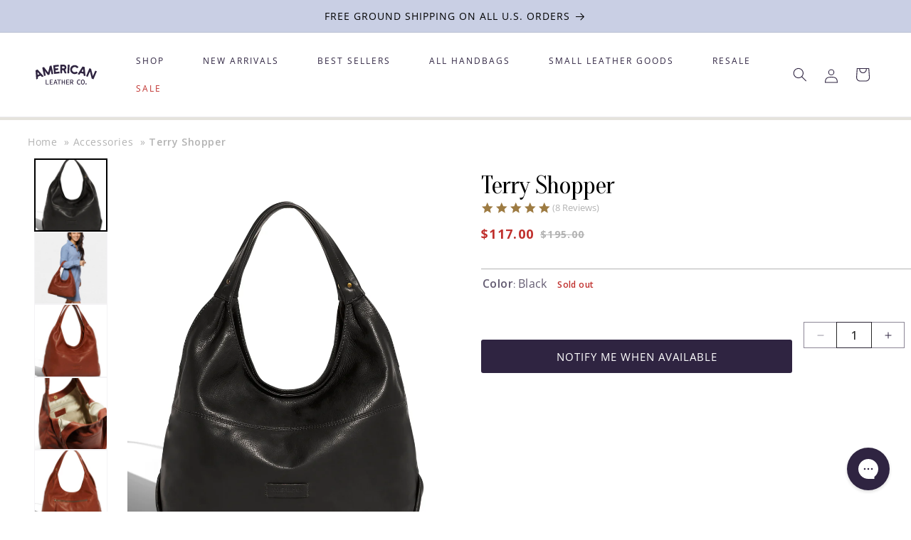

--- FILE ---
content_type: text/css
request_url: https://www.americanleatherco.com/cdn/shop/t/209/assets/section-main-product.css?v=40301513763612626711742235189
body_size: 6542
content:
product-info{display:block}.product{margin:0}.product.grid{gap:40px}.product--no-media{max-width:57rem;margin:0 auto}.product__media-wrapper{padding-left:0}@media screen and (min-width: 750px){.product__column-sticky{display:block;position:sticky;top:3rem;z-index:2}.product--thumbnail .thumbnail-list{padding-right:var(--media-shadow-horizontal-offset)}.product__info-wrapper{padding:0 0 0 5rem}.product__info-wrapper--extra-padding{padding:0 0 0 8rem}.product--right .product__info-wrapper{padding:0 5rem 0 0}.product--right .product__info-wrapper--extra-padding{padding:0 8rem 0 0}.product--right .product__media-list{margin-bottom:2rem}.product__media-container .slider-buttons{display:none}.product--right .product__media-wrapper{order:2}}@media screen and (min-width: 1000px){div.page-width{padding:0}}.main-product-wrap .price-per-item__container{align-content:center}#main-tab-section{padding-top:5px}.no-bg{background-color:#fff}.main-product-wrap product-info{padding-bottom:0}#tab-section{margin-top:10px}ul.shopify-tabs{margin:0;padding:0;list-style:none}ul.shopify-tabs>li{background:none;color:#333;display:inline-block;padding:10px 0 0;cursor:pointer;margin-right:50px;height:60px}ul.shopify-tabs li a{color:#1a1a1a;text-decoration:none;font-size:14px;letter-spacing:3.5px;text-transform:uppercase;height:100%;display:inline-block}ul.shopify-tabs li.current{border-bottom:3px solid #c0302d;color:#c0302d;font-weight:600}ul.shopify-tabs li.current a{color:#c0302d}.shopify-tab{display:none;background:#f0f0f0;padding:15px}.shopify-tab.current{display:block}.image-with-text-wrap h2.image-with-text__heading{font-size:34px;font-weight:700;letter-spacing:0px}.image-with-text-wrap .image-with-text__content{background:none}.image-with-text-wrap .image-with-text__content ul li{font-weight:600}#buy-button-wrapper .product-form__buttons{max-width:500px!important}.button:not([disabled]):hover:after,.shopify-challenge__button:hover:after,.customer button:hover:after,.shopify-payment-button__button--unbranded:hover:after{--border-offset: 0 !important;box-shadow:none!important}.product-form:hover{opacity:75%!important}.main-product-wrap .product__info-container{display:grid;grid-template-columns:1fr 1fr 1fr 1fr;max-width:680px!important}.gb-variant-selects-wrapper,.gb-product-info-container>.shopify-block,.hero-information.variant__description{grid-column-start:1;grid-column-end:5}.gb-variant-selects-wrapper .product__inventory{display:inline}.gb-variant-selects-wrapper .product__inventory span{font-size:12px}.main-product-wrap div.product__title,.product__info-container>div[id^=price-template--]{display:grid;grid-column-start:1;grid-column-end:5}div.quantity-select-wrapper.product-form__quantity{display:grid;grid-column-start:4;grid-row-start:7}div.quantity-select-wrapper.product-form__quantity>.quantity__label,.product__tax.caption.rte{display:none}div.buy-buttons#buy-button-wrapper{display:grid;grid-row-start:7;grid-column-start:1;grid-column-end:4;margin-right:1em}.shop-install,.main-product-wrap p.product__text,#shopify-block-yotpo_product_reviews_ugc_star_rating_gVhGTt,.product__info-container>ul.icon-with-text.icon-with-text--vertical.list-unstyled.icon-with-text--text-only{grid-column-start:1;grid-column-end:5}#shopify-block-yotpo_product_reviews_ugc_reviews_x8QeGe>.yotpo.yotpo-main-widget>div>.promoted-products-box,#shopify-block-yotpo_product_reviews_ugc_reviews_x8QeGe>.yotpo.yotpo-main-widget>div>.yotpo-label{display:none!important}#shopify-block-yotpo_product_reviews_ugc_star_rating_gVhGTt a.text-m:before{content:"("}#shopify-block-yotpo_product_reviews_ugc_star_rating_gVhGTt a.text-m:after{content:")"}#shopify-block-yotpo_product_reviews_ugc_star_rating_gVhGTt a.text-m{color:#837e65!important}@media screen and (min-width: 990px){.product--large:not(.product--no-media) .product__media-wrapper{max-width:50%;width:calc(65% - var(--grid-desktop-horizontal-spacing) / 2)}.product--large:not(.product--no-media) .product__info-wrapper{padding:0 0 0 0rem;max-width:50%;width:calc(35% - var(--grid-desktop-horizontal-spacing) / 2)}.product--large:not(.product--no-media).product--right .product__info-wrapper{padding:0 4rem 0 0}.product--medium:not(.product--no-media) .product__media-wrapper,.product--small:not(.product--no-media) .product__info-wrapper{max-width:55%;width:calc(55% - var(--grid-desktop-horizontal-spacing) / 2)}.product--medium:not(.product--no-media) .product__info-wrapper,.product--small:not(.product--no-media) .product__media-wrapper{max-width:45%;width:calc(45% - var(--grid-desktop-horizontal-spacing) / 2)}}.shopify-payment-button__button{font-family:inherit;min-height:4.6rem}.shopify-payment-button__button [role=button].focused{outline:.2rem solid rgba(var(--color-foreground),.5)!important;outline-offset:.3rem;box-shadow:0 0 0 .1rem rgba(var(--color-button),var(--alpha-button-border)),0 0 0 .3rem rgb(var(--color-background)),0 0 .5rem .4rem rgba(var(--color-foreground),.3)!important}.shopify-payment-button__button [role=button]:focus:not(:focus-visible){outline:0;box-shadow:none!important}.shopify-payment-button__button [role=button]:focus-visible{outline:.2rem solid rgba(var(--color-foreground),.5)!important;box-shadow:0 0 0 .1rem rgba(var(--color-button),var(--alpha-button-border)),0 0 0 .3rem rgb(var(--color-background)),0 0 .5rem .4rem rgba(var(--color-foreground),.3)!important}.shopify-payment-button__button--unbranded{background-color:rgba(var(--color-button),var(--alpha-button-background));color:rgb(var(--color-button-text));font-size:1.4rem;line-height:calc(1 + .2 / var(--font-body-scale));letter-spacing:.07rem}.shopify-payment-button__button--unbranded::selection{background-color:rgba(var(--color-button-text),.3)}.shopify-payment-button__button--unbranded:hover,.shopify-payment-button__button--unbranded:hover:not([disabled]){background-color:rgba(var(--color-button),var(--alpha-button-background))}.shopify-payment-button__more-options{margin:1.6rem 0 1rem;font-size:1.2rem;line-height:calc(1 + .5 / var(--font-body-scale));letter-spacing:.05rem;text-decoration:underline;text-underline-offset:.3rem}.shopify-payment-button__button+.shopify-payment-button__button--hidden{display:none}.product-form{display:block}.product-form__error-message-wrapper:not([hidden]){display:flex;align-items:flex-start;font-size:1.3rem;line-height:1.4;letter-spacing:.04rem;margin-bottom:1.5rem}.product-form__error-message-wrapper svg{flex-shrink:0;width:1.5rem;height:1.5rem;margin-right:.7rem;margin-top:.25rem}.product-form__input{flex:0 0 100%;padding:0;margin:0 0 1.2rem;max-width:44rem;min-width:fit-content;border:none}.product-form__input .form__label{padding-left:0}.product-form__input .select{max-width:100%}.product-form__submit{margin-bottom:1rem}.product-form__submit[aria-disabled=true]+.shopify-payment-button .shopify-payment-button__button[disabled],.product-form__submit[disabled]+.shopify-payment-button .shopify-payment-button__button[disabled]{cursor:not-allowed;opacity:.5}@media screen and (forced-colors: active){.product-form__submit[aria-disabled=true]{color:Window}}.shopify-payment-button__more-options{color:rgb(var(--color-foreground))}.shopify-payment-button__button{font-size:1.5rem;letter-spacing:.1rem}.product__info-container>*+*{margin:1.5rem 0}.product__info-container iframe{max-width:100%}.product__info-container .product-form,.product__info-container .product__description,.product__info-container .icon-with-text{margin:2.5rem 0}.product__text{margin-bottom:0}a.product__text{display:block;text-decoration:none;color:rgba(var(--color-foreground),.75)}.product__text.caption-with-letter-spacing{text-transform:uppercase}.product__title{word-break:break-word;margin-bottom:1.5rem;color:#2f2441}.product__title h1,.h1{color:#2f2441}.product__title>*{margin:0}.product__title>a{display:none}.product__title+.product__text.caption-with-letter-spacing{margin-top:-1.5rem}.product__text.caption-with-letter-spacing+.product__title{margin-top:0}.product__accordion .accordion__content{padding:0 1rem}.product .price .badge{margin-bottom:.5rem;border:none;color:#3ed65f;font-family:Oranienbaum,serif;padding:0;align-self:end}.product .price__container{margin-bottom:.5rem;display:flex;flex-direction:row}.product .price dl{margin-top:.5rem;margin-bottom:.5rem}.product .price--sold-out .price__badge-sale{display:none}product-info .price--on-sale .price__sale{justify-content:flex-end}product-info .price__sale .price-item.price-item--sale{font-size:18px}.hide-me{display:none!important}@media screen and (min-width: 750px){.product__info-container{max-width:60rem}.product__info-container .price--on-sale .price-item--regular{font-size:1.6rem}.product__info-container>*:first-child{margin-top:0}}.product__description-title{font-weight:600}.product--no-media .product__title,.product--no-media .product__text,.product--no-media .product__tax,.product--no-media .product__sku,.product--no-media shopify-payment-terms{text-align:center}.product--no-media .product__media-wrapper,.product--no-media .product__info-wrapper{padding:0}.product__tax{margin-top:-1.4rem}.product--no-media .share-button{max-width:100%}.product--no-media .product-form__quantity,.product--no-media .share-button,.product--no-media .product__view-details,.product--no-media .product__pickup-availabilities,.product--no-media .product-form{display:flex;align-items:center;justify-content:center;text-align:center}.product--no-media .product-form{flex-direction:column}.product--no-media .product-form>.form{max-width:30rem;width:100%}.product--no-media .product-form__quantity{flex-direction:column;max-width:100%}.product-form__quantity .form__label{margin-bottom:.6rem}.price-per-item__label.form__label{margin-bottom:0rem}.product-form__quantity-top .form__label{margin-bottom:1.2rem}.product-form__buttons{max-width:44rem}.product--no-media .product__info-container>modal-opener{display:block;text-align:center}.product--no-media .product-popup-modal__button{padding-right:0}.product--no-media .price{text-align:center}.product__media-list video{border-radius:calc(var(--media-radius) - var(--media-border-width))}@media screen and (max-width: 749px){.product__media-list{margin-left:-2.5rem;margin-bottom:3rem;width:calc(100% + 4rem)}.product__media-wrapper slider-component:not(.thumbnail-slider--no-slide){margin-left:-1.5rem;margin-right:-1.5rem}.slider.product__media-list::-webkit-scrollbar{height:.2rem;width:.2rem}.product__media-list::-webkit-scrollbar-thumb{background-color:rgb(var(--color-foreground))}.product__media-list::-webkit-scrollbar-track{background-color:rgba(var(--color-foreground),.2)}.product__media-list .product__media-item{width:calc(100% - 3rem - var(--grid-mobile-horizontal-spacing))}.product--mobile-columns .product__media-item{width:calc(50% - 1.5rem - var(--grid-mobile-horizontal-spacing))}}@media screen and (min-width: 750px){.product--thumbnail .product__media-list,.product--thumbnail_slider .product__media-list{padding-bottom:calc(var(--media-shadow-vertical-offset) * var(--media-shadow-visible))}.product__media-list{padding-right:calc(var(--media-shadow-horizontal-offset) * var(--media-shadow-visible))}.product--thumbnail .product__media-item:not(.is-active),.product--thumbnail_slider .product__media-item:not(.is-active){display:none}.product-media-modal__content>.product__media-item--variant.product__media-item--variant{display:none}.product-media-modal__content>.product__media-item--variant:first-child{display:block}}@media screen and (min-width: 750px) and (max-width: 989px){.product__media-list .product__media-item:first-child{padding-left:0}.product--thumbnail_slider .product__media-list{margin-left:0}.product__media-list .product__media-item{width:100%}}@media screen and (max-width: 989px){.slick-track{margin-left:-15px!important}.buy-button-span{display:grid}.add-bag-dash{display:none}}.product__media-icon .icon{width:1.2rem;height:1.4rem}.price-item.price-item--regular{font-size:18px}.card__content .price-item.price-item--regular{font-size:14px}.product__media-icon,.thumbnail__badge{background-color:rgb(var(--color-background));border-radius:50%;border:.1rem solid rgba(var(--color-foreground),.1);color:rgb(var(--color-foreground));display:flex;align-items:center;justify-content:center;height:3rem;width:3rem;position:absolute;left:1.2rem;top:1.2rem;z-index:1;transition:color var(--duration-short) ease,opacity var(--duration-short) ease}.product__media-video .product__media-icon{opacity:1}.product__modal-opener--image .product__media-toggle:hover{cursor:zoom-in}.product__modal-opener:hover .product__media-icon{border:.1rem solid rgba(var(--color-foreground),.1)}@media screen and (min-width: 750px){.grid__item.product__media-item--full{width:100%}.product--columns .product__media-item:not(.product__media-item--single):not(:only-child){max-width:calc(50% - var(--grid-desktop-horizontal-spacing) / 2)}.product--large.product--columns .product__media-item--full .deferred-media__poster-button{height:5rem;width:5rem}.product--medium.product--columns .product__media-item--full .deferred-media__poster-button{height:4.2rem;width:4.2rem}.product--medium.product--columns .product__media-item--full .deferred-media__poster-button .icon{width:1.8rem;height:1.8rem}.product--small.product--columns .product__media-item--full .deferred-media__poster-button{height:3.6rem;width:3.6rem}.product--small.product--columns .product__media-item--full .deferred-media__poster-button .icon{width:1.6rem;height:1.6rem}}@media screen and (min-width: 990px){.product--stacked .product__media-item{max-width:calc(50% - var(--grid-desktop-horizontal-spacing) / 2)}.product:not(.product--columns) .product__media-list .product__media-item:first-child,.product:not(.product--columns) .product__media-list .product__media-item--full{width:100%;max-width:100%}.product__modal-opener .product__media-icon{opacity:0}.product__modal-opener:hover .product__media-icon,.product__modal-opener:focus .product__media-icon{opacity:1}}.product__media-item>*{display:block;position:relative}.product__media-toggle{display:flex;border:none;background-color:transparent;color:currentColor;padding:0}.product__media-toggle:after{content:"";cursor:pointer;display:block;margin:0;padding:0;position:absolute;top:calc(var(--border-width) * -1);right:calc(var(--border-width) * -1);bottom:calc(var(--border-width) * -1);left:calc(var(--border-width) * -1);z-index:2}.product__media-toggle:focus-visible{outline:0;box-shadow:none}@media (forced-colors: active){.product__media-toggle:focus-visible,.product__media-toggle:focus-visible:after{outline:transparent solid 1px;outline-offset:2px}}.product__media-toggle.focused{outline:0;box-shadow:none}.product__media-toggle:focus-visible:after{box-shadow:0 0 0 .3rem rgb(var(--color-background)),0 0 0 .5rem rgba(var(--color-foreground),.5);border-radius:var(--media-radius)}.product__media-toggle.focused:after{box-shadow:0 0 0 .3rem rgb(var(--color-background)),0 0 0 .5rem rgba(var(--color-foreground),.5);border-radius:var(--media-radius)}.product-media-modal{background-color:rgb(var(--color-background));height:100%;position:fixed;top:0;left:0;width:100%;visibility:hidden;opacity:0;z-index:-1}.product-media-modal[open]{visibility:visible;opacity:1;z-index:101}.product-media-modal__dialog{display:flex;align-items:center;height:100vh}.product-media-modal__content{max-height:100vh;width:100%;overflow:auto}.product-media-modal__content>*:not(.active),.product__media-list .deferred-media{display:none}@media screen and (min-width: 750px){.product-media-modal__content{padding-bottom:2rem}.product-media-modal__content>*:not(.active){display:block}.product__modal-opener:not(.product__modal-opener--image){display:none}.product__media-list .deferred-media{display:block}}@media screen and (max-width: 749px){.product--thumbnail .is-active .product__modal-opener:not(.product__modal-opener--image),.product--thumbnail_slider .is-active .product__modal-opener:not(.product__modal-opener--image){display:none}.product--thumbnail .is-active .deferred-media,.product--thumbnail_slider .is-active .deferred-media{display:block;width:100%}}.product-media-modal__content>*{display:block;height:auto;margin:auto}.product-media-modal__content .media{background:none}.product-media-modal__model{width:100%}.product-media-modal__toggle{background-color:rgb(var(--color-background));border:.1rem solid rgba(var(--color-foreground),.1);border-radius:50%;color:rgba(var(--color-foreground),.55);display:flex;align-items:center;justify-content:center;cursor:pointer;right:2rem;padding:1.2rem;position:fixed;z-index:2;top:2rem;width:4rem}.product-media-modal__content .deferred-media{width:100%}@media screen and (min-width: 750px){.product-media-modal__content{padding:2rem 11rem}.product-media-modal__content>*{width:100%}.product-media-modal__content>*+*{margin-top:2rem}.product-media-modal__toggle{right:5rem;top:2.2rem}}@media screen and (min-width: 990px){.product-media-modal__content{padding:2rem 11rem}.product-media-modal__content>*+*{margin-top:1.5rem}.product-media-modal__content{padding-bottom:1.5rem}.product-media-modal__toggle{right:5rem}}.product-media-modal__toggle:hover{color:rgba(var(--color-foreground),.75)}.product-media-modal__toggle .icon{height:auto;margin:0;width:2.2rem}.product-popup-modal{box-sizing:border-box;opacity:0;position:fixed;visibility:hidden;z-index:-1;margin:0 auto;top:0;left:0;overflow:auto;width:100%;background:rgba(var(--color-foreground),.2);height:100%}.product-popup-modal[open]{opacity:1;visibility:visible;z-index:101}.product-popup-modal__content{border-radius:var(--popup-corner-radius);background-color:rgb(var(--color-background));overflow:auto;height:80%;margin:0 auto;left:50%;transform:translate(-50%);margin-top:5rem;width:92%;position:absolute;top:0;padding:0 1.5rem 0 3rem;border-color:rgba(var(--color-foreground),var(--popup-border-opacity));border-style:solid;border-width:var(--popup-border-width);box-shadow:var(--popup-shadow-horizontal-offset) var(--popup-shadow-vertical-offset) var(--popup-shadow-blur-radius) rgba(var(--color-shadow),var(--popup-shadow-opacity))}.product-popup-modal__content.focused{box-shadow:0 0 0 .3rem rgb(var(--color-background)),0 0 .5rem .4rem rgba(var(--color-foreground),.3),var(--popup-shadow-horizontal-offset) var(--popup-shadow-vertical-offset) var(--popup-shadow-blur-radius) rgba(var(--color-shadow),var(--popup-shadow-opacity))}.product-popup-modal__content:focus-visible{box-shadow:0 0 0 .3rem rgb(var(--color-background)),0 0 .5rem .4rem rgba(var(--color-foreground),.3),var(--popup-shadow-horizontal-offset) var(--popup-shadow-vertical-offset) var(--popup-shadow-blur-radius) rgba(var(--color-shadow),var(--popup-shadow-opacity))}@media screen and (min-width: 750px){.product-popup-modal__content{padding-right:1.5rem;margin-top:10rem;width:70%;padding:0 3rem}.product-media-modal__dialog .global-media-settings--no-shadow{overflow:visible!important}}.product-popup-modal__content img{max-width:100%}@media screen and (max-width: 749px){.product-popup-modal__content table{display:block;max-width:fit-content;overflow-x:auto;white-space:nowrap;margin:0}.product-media-modal__dialog .global-media-settings,.product-media-modal__dialog .global-media-settings video,.product-media-modal__dialog .global-media-settings model-viewer,.product-media-modal__dialog .global-media-settings iframe,.product-media-modal__dialog .global-media-settings img{border:none;border-radius:0}}.product-popup-modal__opener{display:inline-block}.product-popup-modal__button{font-size:1.6rem;padding-right:1.3rem;padding-left:0;min-height:4.4rem;text-underline-offset:.3rem;text-decoration-thickness:.1rem;transition:text-decoration-thickness var(--duration-short) ease}.product-popup-modal__button:hover{text-decoration-thickness:.2rem}.product-popup-modal__content-info{padding-right:4.4rem}.product-popup-modal__content-info>*{height:auto;margin:0 auto;max-width:100%;width:100%}@media screen and (max-width: 749px){.product-popup-modal__content-info>*{max-height:100%}}.product-popup-modal__toggle{background-color:rgb(var(--color-background));border:.1rem solid rgba(var(--color-foreground),.1);border-radius:50%;color:rgba(var(--color-foreground),.55);display:flex;align-items:center;justify-content:center;cursor:pointer;position:sticky;padding:1.2rem;z-index:2;top:1.5rem;width:4rem;margin:0 0 0 auto}.product-popup-modal__toggle:hover{color:rgba(var(--color-foreground),.75)}.product-popup-modal__toggle .icon{height:auto;margin:0;width:2.2rem}.product__media-list .media>*{overflow:hidden}.thumbnail-list{flex-wrap:wrap;grid-gap:1rem}.slider--mobile.thumbnail-list:after{content:none}@media screen and (min-width: 750px){.product--stacked .thumbnail-list{display:none}.thumbnail-list{display:grid;grid-template-columns:repeat(4,1fr)}}@media screen and (min-width: 990px){.thumbnail-list{grid-template-columns:repeat(4,1fr)}.product--medium .thumbnail-list{grid-template-columns:repeat(5,1fr)}.product--large .thumbnail-list{grid-template-columns:repeat(6,1fr)}}@media screen and (max-width: 749px){.product__media-item{display:flex;align-items:center}.product__modal-opener{width:100%}.thumbnail-slider{display:flex;align-items:center}.thumbnail-slider .thumbnail-list.slider{display:flex;padding:.5rem;flex:1;scroll-padding-left:.5rem}.thumbnail-list__item.slider__slide{width:calc(33% - .6rem)}}@media screen and (min-width: 750px){.product--thumbnail_slider .thumbnail-slider{display:flex}.thumbnail-slider .thumbnail-list.slider--tablet-up{display:flex;padding:.5rem;flex:1;scroll-padding-left:.5rem}.product__media-wrapper .slider-mobile-gutter .slider-button{display:none}.thumbnail-list.slider--tablet-up .thumbnail-list__item.slider__slide{width:calc(25% - .8rem)}.product--thumbnail_slider .slider-mobile-gutter .slider-button{display:flex}}@media screen and (min-width: 900px){.product--small .thumbnail-list.slider--tablet-up .thumbnail-list__item.slider__slide{width:calc(25% - .8rem)}.thumbnail-list.slider--tablet-up .thumbnail-list__item.slider__slide{width:calc(20% - .8rem)}}.thumbnail{position:absolute;top:0;left:0;display:block;height:100%;width:100%;padding:0;color:rgb(var(--color-foreground));cursor:pointer;background-color:transparent}.thumbnail:hover{opacity:.7}.thumbnail.global-media-settings img{border-radius:0}.thumbnail[aria-current]{box-shadow:0 0 0 .1rem rgb(var(--color-foreground));border-color:rgb(var(--color-foreground))}.image-magnify-full-size{cursor:zoom-out;z-index:1;margin:0;border-radius:calc(var(--media-radius) - var(--media-border-width))}.image-magnify-hover{cursor:zoom-in}.product__modal-opener--image .product__media-zoom-none,.product__media-icon--none{display:none}.product__modal-opener>.loading__spinner{top:50%;left:50%;transform:translate(-50%,-50%);position:absolute;display:flex;align-items:center;height:48px;width:48px}.product__modal-opener .path{stroke:rgb(var(--color-button));opacity:.75}@media (hover: hover){.product__media-zoom-hover,.product__media-icon--hover{display:none}}@media screen and (max-width: 749px){.product__media-zoom-hover,.product__media-icon--hover{display:flex}}.js .product__media{overflow:hidden!important}.thumbnail[aria-current]:focus-visible{box-shadow:0 0 0 .3rem rgb(var(--color-background)),0 0 0 .5rem rgba(var(--color-foreground),.5)}.thumbnail[aria-current]:focus,.thumbnail.focused{outline:0;box-shadow:0 0 0 .3rem rgb(var(--color-background)),0 0 0 .5rem rgba(var(--color-foreground),.5)}@media (forced-colors: active){.thumbnail[aria-current]:focus,.thumbnail.focused{outline:transparent solid 1px}}.thumbnail[aria-current]:focus:not(:focus-visible){outline:0;box-shadow:0 0 0 .1rem rgb(var(--color-foreground))}.thumbnail img{object-fit:cover;width:100%;height:100%;pointer-events:none}.thumbnail__badge .icon{width:1rem;height:1rem}.thumbnail__badge .icon-3d-model{width:1.2rem;height:1.2rem}.thumbnail__badge{color:rgb(var(--color-foreground),.6);height:2rem;width:2rem;left:auto;right:calc(.4rem + var(--media-border-width));top:calc(.4rem + var(--media-border-width))}@media screen and (min-width: 750px){.product:not(.product--small) .thumbnail__badge{height:3rem;width:3rem}.product:not(.product--small) .thumbnail__badge .icon{width:1.2rem;height:1.2rem}.product:not(.product--small) .thumbnail__badge .icon-3d-model{width:1.4rem;height:1.4rem}}.thumbnail-list__item{position:relative}.thumbnail-list__item:before{content:"";display:block;padding-bottom:100%}.product:not(.featured-product) .product__view-details{display:none}.product__view-details{display:block;text-decoration:none}.product__view-details:hover{text-decoration:underline;text-underline-offset:.3rem}.product__view-details .icon{width:1.2rem;margin-left:1.2rem;flex-shrink:0}.product__inventory{display:flex;align-items:center;gap:.5rem}.product--no-media .product__inventory{justify-content:center}.product__inventory.visibility-hidden:empty{display:block}.product__inventory.visibility-hidden:empty:after{content:"#"}.icon-with-text{--icon-size: calc(var(--font-heading-scale) * 3rem);--icon-spacing: calc(var(--font-heading-scale) * 1rem)}.icon-with-text--horizontal{display:flex;justify-content:center;column-gap:3rem;flex-direction:row}.icon-with-text--vertical{--icon-size: calc(var(--font-heading-scale) * 2rem)}.icon-with-text .icon{fill:rgb(var(--color-foreground));height:var(--icon-size);width:var(--icon-size)}.icon-with-text--horizontal .icon,.icon-with-text--horizontal img{margin-bottom:var(--icon-spacing)}.icon-with-text--vertical .icon{min-height:var(--icon-size);min-width:var(--icon-size);margin-right:var(--icon-spacing)}.icon-with-text img{height:var(--icon-size);width:var(--icon-size);object-fit:contain}.icon-with-text--vertical img{margin-right:var(--icon-spacing)}.icon-with-text--horizontal .h4{padding-top:calc(var(--icon-size) + var(--icon-spacing));text-align:center}.icon-with-text--horizontal svg+.h4,.icon-with-text--horizontal img+.h4,.icon-with-text--horizontal.icon-with-text--text-only .h4{padding-top:0}.icon-with-text__item{display:flex;align-items:center}.icon-with-text--horizontal .icon-with-text__item{flex-direction:column;width:33%}.icon-with-text--vertical .icon-with-text__item{margin-bottom:var(--icon-size)}.product__sku.visibility-hidden:after{content:"#"}.product-media-container{--aspect-ratio: var(--preview-ratio);--ratio-percent: calc(1 / var(--aspect-ratio) * 100%);position:relative;width:100%;max-width:calc(100% - calc(var(--media-border-width) * 2))}.product-media-container.constrain-height{--viewport-offset: 400px;--constrained-min-height: 300px;--constrained-height: max(var(--constrained-min-height), calc(100vh - var(--viewport-offset)));margin-right:auto;margin-left:auto}.product-media-container.constrain-height.media-fit-contain{--contained-width: calc(var(--constrained-height) * var(--aspect-ratio));width:min(var(--contained-width),100%)}.product-media-container .media{padding-top:var(--ratio-percent)}.product-media-container.constrain-height .media{padding-top:min(var(--constrained-height),var(--ratio-percent))}@media screen and (max-width: 749px){.product-media-container.media-fit-cover{display:flex;align-self:stretch}.product-media-container.media-fit-cover .media{position:initial}}@media screen and (min-width: 750px){.product-media-container{max-width:100%}.product-media-container:not(.media-type-image){--aspect-ratio: var(--ratio)}.product-media-container.constrain-height{--viewport-offset: 170px;--constrained-min-height: 500px}.product-media-container.media-fit-cover,.product-media-container.media-fit-cover .product__modal-opener,.product-media-container.media-fit-cover .media{height:100%}.product-media-container.media-fit-cover .deferred-media__poster img{object-fit:cover;width:100%}}.product-media-container .product__modal-opener{display:block;position:relative}@media screen and (min-width: 750px){.product-media-container .product__modal-opener:not(.product__modal-opener--image){display:none}}.recipient-form{--recipient-checkbox-margin-top: .64rem;display:block;position:relative;max-width:44rem;margin-bottom:2.5rem}.recipient-form-field-label{margin:.6rem 0}.recipient-form-field-label--space-between{display:flex;justify-content:space-between}.recipient-checkbox{flex-grow:1;font-size:1.6rem;display:flex;word-break:break-word;align-items:flex-start;max-width:inherit;position:relative;cursor:pointer}.recipient-form>input[type=checkbox]{position:absolute;width:1.6rem;height:1.6rem;margin:var(--recipient-checkbox-margin-top) 0;top:0;left:0;z-index:-1;appearance:none;-webkit-appearance:none}.recipient-fields__field{margin:0 0 2rem}.recipient-fields .field__label{white-space:nowrap;text-overflow:ellipsis;max-width:calc(100% - 3.5rem);overflow:hidden}.recipient-checkbox>svg{margin-top:var(--recipient-checkbox-margin-top);margin-right:1.2rem;flex-shrink:0}.recipient-form .icon-checkmark{visibility:hidden;position:absolute;left:.28rem;z-index:5;top:.4rem}.recipient-form>input[type=checkbox]:checked+label .icon-checkmark{visibility:visible}.js .recipient-fields{display:none}.recipient-fields hr{margin:1.6rem auto}.recipient-form>input[type=checkbox]:checked~.recipient-fields{display:block;animation:animateMenuOpen var(--duration-default) ease}.recipient-form>input[type=checkbox]:not(:checked,:disabled)~.recipient-fields,.recipient-email-label{display:none}.js .recipient-email-label.required{display:inline}.recipient-form ul{line-height:calc(1 + .6 / var(--font-body-scale));padding-left:4.4rem;text-align:left}.recipient-form ul a{display:inline}.recipient-form .error-message:first-letter{text-transform:capitalize}@media screen and (forced-colors: active){.recipient-fields>hr{border-top:.1rem solid rgb(var(--color-background))}.recipient-checkbox>svg{background-color:inherit;border:.1rem solid rgb(var(--color-background))}.recipient-form>input[type=checkbox]:checked+label .icon-checkmark{border:none}}@media screen and (min-width: 767px){#MainContent section{padding-left:1.5em}}@media screen and (min-width: 1500px){#MainContent div.page-width{width:1440px;max-width:1440px}.product__media-item.slider__slide>.product-media-container{width:100%}}.product media-gallery,.product__media-list,.product__media-list li .product-media-container,.product__media-list li .product-media-container modal-opener,.product__media-list li .product-media-container modal-opener .product__media{height:100%}.main-product-wrap ul.icon-with-text>li.icon-with-text__item .h4{text-align:left;margin-left:8px}#Inventory-template--18021333074179__main>svg{display:none}.stick{position:fixed;top:0}#main-tab-section>.page-width{display:flex;justify-content:space-between}#main-tab-section>.page-width #hidden-btn{min-width:250px}#main-tab-section>.page-width #hidden-btn .tab-buttons{display:flex;justify-content:space-between}#hidden-btn{display:none;height:100%}.visible-flex{display:flex!important}#main-tab-section.stick{margin:0 auto;width:100%;z-index:1000;padding:0;height:70px}#hidden-btn>ul.tab-buttons{padding:0;list-style:none;align-items:center}#main-tab-section.stick.moveDown{transition:top .15s ease;top:85px}.main-widget.yotpo-display-wrapper .promoted-products-box,.main-widget.yotpo-display-wrapper>.yotpo-label{display:none!important}@media screen and (min-width: 767px){media-gallery.media_gallery_gb{display:flex;flex-direction:row-reverse;gap:12px;height:auto}}@media screen and (min-width: 1200px){media-gallery.media_gallery_gb .slider-main-image-container{width:650px!important;height:740px!important}}media-gallery.media_gallery_gb .slider-main-image-container img{max-height:740px!important}media-gallery.media_gallery_gb .slider-main-image-container{width:90%}.thumbnail[aria-current=true]{box-shadow:none!important;border:2px solid #000}.product .rating-star.yotpo-icon.yotpo-icon-star{--letter-spacing: .2;color:#9d7b42}.mobile-order-4{margin-bottom:0}.gb-product-info-container .shop-install{margin-top:0;margin-bottom:0}.gb-product-info-container .yotpo-display-wrapper .star-clickable>a:before{content:"(";color:#b3b3b3}.gb-product-info-container .yotpo-display-wrapper .star-clickable>a:after{content:")";color:#b3b3b3}.gb-product-info-container .yotpo-display-wrapper .star-clickable>a{color:#b3b3b3!important}media-gallery.media_gallery_gb .thumbnail-slider-gb{flex-direction:column;display:flex;width:25%;padding-left:1.5em}media-gallery.media_gallery_gb ul.thumbnail-list{flex-direction:column;display:flex}media-gallery.media_gallery_gb ul.thumbnail-list>li,.yotpo.yotpo-main-widget{width:100%!important}#review-section-anchor,#related-products-anchor{font-size:40px}#related-products-anchor,#review-section-anchor{color:#2f2441;font-size:40px;font-style:normal;font-weight:400;line-height:normal;letter-spacing:-1px;text-transform:capitalize;margin-top:1em}product-recommendations.related-products{max-width:1440px;padding-left:0;padding-right:0;padding-top:0}product-recommendations.related-products h2.related-products__heading{display:none}.gb-product-info-container .gb-swatch-wrapper input:checked+label{border:2px solid #000}.gb-border-top{background-color:#fff;border-top:2px solid #E5E3DD}.thumbnail-slider-gb{max-height:650px!important;overflow:hidden}.shop-install{border-bottom:1px solid #b3b3b3;padding-bottom:15px}.gb-variant-selects-wrapper{margin-bottom:1.5em;margin-top:.5em;margin-right:1em}.no-bottom-margin,.product__title{margin-bottom:0}.hero-information.variant__description.desktop-only{margin-bottom:10px}.image-with-text__text-item.grid__item>.image-with-text__content.image-with-text__content--top.image-with-text__content--desktop-left{padding-left:0}.gb-product-info-container>.shopify-block.shopify-app-block{margin-top:0;margin-bottom:0}.desktop-only.quantity-select-wrapper,#buy-button-wrapper{margin-top:0!important}nav.breadcrumbs{padding:0 1.5rem}.breadcrumbs{max-width:1440px;margin:0 auto}#ProductSubmitButton-hidden-add{margin-bottom:0}.back-to-top{margin-right:20px}.breadcrumbs a{text-decoration:none;color:#b3b3b3}.breadcrumbs a.selected-breadcrumb,.bold{font-weight:600}.hero-info-title{display:inline-block;width:120px}.hero-information.variant__description div{color:#2f2441}@media screen and (min-width: 767px){.mobile-only{display:none!important}}@media screen and (max-width: 767px){div.product__title{margin-top:0}.shopify-section.image-with-text-wrap .image-with-text__media-item,.shopify-section.image-with-text-wrap h2.image-with-text__heading{display:none}.shopify-section.image-with-text-wrap .image-with-text__content{padding-top:0}.shopify-section.section.image-with-text-wrap>div{padding-top:0}.desktop-only{display:none!important}.mobile-media-container{--preview-ratio: 1.25 !important}.mobile-main-slider{width:100%!important}.mobile-padding-top-0{padding-top:0!important}.product__media-item.grid__item.slider__slide{height:350px!important;width:350px!important}.mobile-order-1{order:1}.gb-product-info-container .shopify-block.shopify-app-block{order:2}.product__media-wrapper{order:3}.mobile-order-2{order:2}.mobile-order-3{order:3}.mobile-order-4{order:4}.product__info-container>div[id^=price-template--]{margin:.2em 0}.product .price__container{margin-bottom:0}.shop-install{border-bottom:none;padding-bottom:0}#product-spec{color:#000}#mobile-buy-buttons{display:grid;padding-left:15px;padding-right:15px;padding-top:15px;grid-template-columns:1fr 1fr 1fr 1fr 1fr;position:fixed;bottom:0;width:100%;z-index:100;background-color:#fff;min-height:90px}#mobile-buy-buttons .quantity-select-wrapper{display:inline-block;margin-bottom:0;grid-column-start:5;grid-row-start:1;margin-top:5px;margin-left:5px}#mobile-buy-buttons #buy-button-wrapper-mobile{display:grid;grid-column-start:1;grid-column-end:5;grid-row-start:1;width:100%}.quantity{max-width:90px}.quantity .quantity__button{max-width:30px}.yotpo-bottomline-box-2{display:none}.yotpo-bottomline-box-1>.questions{float:none;display:none}.yotpo-bottomline-box-1>.yotpo-default-button.write-question-button{margin-top:20px;margin-left:0;display:block!important;width:80vw;background:#fff;border:1px solid #2f2441;position:initial!important}.yotpo-bottomline-box-1>.yotpo-default-button.write-review-button{display:block!important;background:#fff;border:1px solid #2f2441;width:80vw;position:initial!important}.yotpo-bottomline-box-1>.yotpo-default-button.write-question-button .yotpo-icon,.yotpo-default-button.write-review-button .yotpo-icon{color:#2f2441!important}.yotpo-bottomline-box-1>.yotpo-default-button.write-question-button .yotpo-icon-button-text,.yotpo-bottomline-box-1>.yotpo-default-button.write-review-button .yotpo-icon-button-text{display:inline-block!important;color:#2f2441}.related-products .grid.product-grid{padding:0 15px}.yotpo-small-box.yotpo-nav.reviews li.yotpo-nav-tab{margin-bottom:0}.yotpo-small-box.yotpo-nav.reviews li.yotpo-nav-tab.yotpo-active .yotpo-nav-wrapper{border-bottom:2px solid #c0302d}.yotpo-small-box.yotpo-nav.reviews li.yotpo-nav-tab.yotpo-active .yotpo-nav-wrapper span{color:#c0302d}.related-products .grid.product-grid .slick-dots{display:flex!important;justify-content:center;padding-left:0}.related-products .grid.product-grid .slick-dots li{width:10px;height:10px}.related-products .grid.product-grid .slick-dots li button{display:none}.related-products .grid.product-grid .slick-dots li::marker{color:transparent}.related-products .grid.product-grid .slick-dots li{background-color:#ababab;border-radius:50%;margin:0 6px}.related-products .grid.product-grid .slick-dots li.slick-active{background-color:#1a1a1a}.related-products-slider .slick-next.slick-arrow,.related-products-slider .slick-prev.slick-arrow{display:none!important}.related-products-slider .slick-track li.slick-slide{margin-right:10px}.related-products .card__information .card__heading{text-align:center;font-size:16px}.related-products .card__information .card-information .price.price--on-sale{text-align:center}.related-products .card__information .card-information .price{text-align:center;color:#b31a23;font-size:12px;font-weight:700}.related-products .card__information .card-information .price.price--on-sale .price__sale .price-item.price-item--regular{font-size:12px}.related-products .card__information .card-information .price.price--on-sale .price__sale .price-item.price-item--sale{font-size:14px}.related-products-wrap .card__badge{grid-row-start:1;align-self:flex-start}.related-products-wrap .card__badge .badge{border-radius:0;margin-top:10px;background-color:#fff;color:#000;font-size:13px;text-transform:uppercase;padding:6px 30px}.yotpo-small-box.yotpo-nav.reviews{border-bottom:none}.review-anchor,.similar-anchor{background-color:#f4f1ea}.gb-border-top{border-color:#f4f1ea}#related-products-anchor,#review-section-anchor,#product-spec{font-family:Oranienbaum;font-size:28px;padding:10px 0;letter-spacing:0}.yotpo-nav-content .yotpo-reviews .yotpo-review{border-color:#f0eee9}.breadcrumbs{padding-left:1.5rem}}.related-products-wrap .card__badge{grid-row-start:1;align-self:flex-start}.related-products-wrap .card__badge .badge{border-radius:0;margin-top:10px;background-color:#fff;color:#000;font-size:13px;text-transform:uppercase;padding:6px 30px}.slick-dots{display:none}#related-products-anchor,#review-section-anchor,#product-spec{font-family:Oranienbaum}.grid__item.product__media-wrapper.mobile-only{margin-top:10px;overflow:hidden;grid-column-start:1;grid-column-end:6}.grid__item.product__media-wrapper.mobile-only li.product__media-item{min-width:0!important}.in-stock{font-size:16px;color:#3ed65f;font-weight:700}.option-color{margin-right:10px}.related-products .price__sale .price-item.price-item--sale{margin-right:5px!important}.media_gallery_gb modal-opener.product__modal-opener.product__modal-opener--image{max-height:740px!important}@media screen and (min-width: 1024px){.media_gallery_gb modal-opener.product__modal-opener.product__modal-opener--image>.mobile-padding-top-0.product__media.media.media--transparent{max-height:740px}}.media>*:not(.zoom):not(.deferred-media__poster-button):not(.banner__media-image-half){top:40%}.product__media-item.grid__item .mobile-media-container.product-media-container{border:none}@media screen and (max-width: 619px){.breadcrumbs-list__item{font-size:12px}}
/*# sourceMappingURL=/cdn/shop/t/209/assets/section-main-product.css.map?v=40301513763612626711742235189 */


--- FILE ---
content_type: text/css
request_url: https://www.americanleatherco.com/cdn/shop/t/209/assets/component-price.css?v=65860786622100184711742402167
body_size: -132
content:
.price{font-size:1.6rem;letter-spacing:.1rem;line-height:calc(1 + .5 / var(--font-body-scale));color:rgb(var(--color-foreground))}.price .badge.price__badge-sold-out{display:none}.price--on-sale .price__sale{display:flex!important;flex-direction:row-reverse!important;justify-content:center}product-recommendations .price--on-sale .price__sale,product-recommendations .price__regular{justify-content:center;text-align:center}.new-arrivals-home .price--on-sale .price__sale,.slider__slide .price--on-sale .price__sale,.slider__slide .price__regular,.klevuLanding .price__regular,.klevuLanding .price--on-sale .price__sale,.new-arrivals-home .price__regular{text-align:center;justify-content:center}.price__sale>span{display:flex;align-items:center}.price__sale .price-item.price-item--sale{font-size:14px;font-weight:700;color:#c0302d}.price__sale .price-item.price-item--regular{font-size:14px;color:#b3b3b3}.price>*{display:block;font-size:14px!important;text-align:center;font-weight:700!important}.price.price--unavailable{visibility:hidden}.price--end{text-align:right}.price .price-item{display:inline-block;margin:0 1rem 0 0;font-weight:700}.price__regular .price-item--regular{margin-right:0;color:#2f2441}.price:not(.price--show-badge) .price-item--last:last-of-type{margin:0}@media screen and (min-width: 750px){.price{margin-bottom:0}}.price--large{font-size:1.6rem;line-height:calc(1 + .5 / var(--font-body-scale));letter-spacing:.13rem}@media screen and (min-width: 750px){.price--large{font-size:1.8rem}}.price--sold-out .price__availability,.price__regular{display:block}.price__sale,.price__availability,.price .price__badge-sale,.price .price__badge-sold-out,.price--on-sale .price__regular,.price--on-sale .price__availability{display:none}.price--sold-out .price__badge-sold-out,.price--on-sale .price__badge-sale,.volume-pricing--sale-badge .price__badge-sale{display:inline-block}.volume-pricing--sale-badge .price__badge-sale{margin-left:.5rem}.price--on-sale .price__sale{display:initial;flex-direction:row;flex-wrap:wrap}.price--center{display:initial;justify-content:center}.price--on-sale .price-item--regular{color:#2f2441;font-size:14px}.unit-price{display:block;font-size:1.1rem;letter-spacing:.04rem;line-height:calc(1 + .2 / var(--font-body-scale));margin-top:.2rem;text-transform:uppercase;color:rgba(var(--color-foreground),.7)}
/*# sourceMappingURL=/cdn/shop/t/209/assets/component-price.css.map?v=65860786622100184711742402167 */


--- FILE ---
content_type: text/javascript; charset=utf-8
request_url: https://www.americanleatherco.com/products/terry-shopper-black.js
body_size: 712
content:
{"id":7998928716035,"title":"Terry Shopper","handle":"terry-shopper-black","description":"\u003cp data-mce-fragment=\"1\"\u003eYour new favorite shopping companion! The Terry Shopper has plenty of interior space to hold everything from your shopping adventures.  The spacious exterior zip pocket is designed for those items you want quick access to. Pleating details at the gusset and strap, top stitching across the front, and a leather logo patch set off the design beautifully!\u003c\/p\u003e\n\u003cul data-mce-fragment=\"1\"\u003e\n\u003cli data-mce-fragment=\"1\"\u003e100% genuine glove leather\u003c\/li\u003e\n\u003cli data-mce-fragment=\"1\"\u003eAntiqued hardware\u003c\/li\u003e\n\u003cli data-mce-fragment=\"1\"\u003eMagnetic snap main entry\u003c\/li\u003e\n\u003cli data-mce-fragment=\"1\"\u003eFixed length shoulder strap\u003c\/li\u003e\n\u003cli data-mce-fragment=\"1\"\u003e1 exterior zip pocket\u003c\/li\u003e\n\u003cli data-mce-fragment=\"1\"\u003eHandle drop: 9.5 inches\u003c\/li\u003e\n\u003cli data-mce-fragment=\"1\"\u003eDimensions: Height 9.5 inches, Width 14.5 inches, Depth 5 inches\u003c\/li\u003e\n\u003cli data-mce-fragment=\"1\"\u003eWeight 0.8 LBS\u003c\/li\u003e\n\u003c\/ul\u003e\n\u003cp data-mce-fragment=\"1\"\u003eOur products are made from high quality American leather intended to last through all your adventures. We recommend that you spot treat your leather items with a wet cloth, and regularly condition them with a leather protectant. You can purchase the leather protectant we recommend \u003ca href=\"https:\/\/alg-alc.myshopify.com\/collections\/accessories\/products\/protect-treat-premium-leather-protectant\" data-mce-fragment=\"1\" data-mce-href=\"https:\/\/alg-alc.myshopify.com\/collections\/accessories\/products\/protect-treat-premium-leather-protectant\"\u003ehere\u003c\/a\u003e\u003c\/p\u003e","published_at":"2025-11-26T15:44:15-05:00","created_at":"2023-02-03T10:58:06-05:00","vendor":"American Leather Co.","type":"Handbags","tags":["adam","category:Satchels","category:Tote Bags","collection:Spring 2023","collection:swatch-link","color:Black","samplesale","sold out","soldout","soldoutmerger","ss_color:Black","ss_hardware:Brass","ss_material:Smooth Leather","ss_size:Mini","ss_type:Shoulder Bags","style:ALC2464","YGroup_TerryShopper"],"price":11700,"price_min":11700,"price_max":11700,"available":false,"price_varies":false,"compare_at_price":19500,"compare_at_price_min":19500,"compare_at_price_max":19500,"compare_at_price_varies":false,"variants":[{"id":43712420020483,"title":"Black","option1":"Black","option2":null,"option3":null,"sku":"840274827473","requires_shipping":true,"taxable":true,"featured_image":null,"available":false,"name":"Terry Shopper - Black","public_title":"Black","options":["Black"],"price":11700,"weight":1361,"compare_at_price":19500,"inventory_management":"shopify","barcode":"840274827473","requires_selling_plan":false,"selling_plan_allocations":[]}],"images":["\/\/cdn.shopify.com\/s\/files\/1\/0404\/5045\/7764\/products\/sp23-terry-shopper-black_1.jpg?v=1675440032","\/\/cdn.shopify.com\/s\/files\/1\/0404\/5045\/7764\/products\/sp23-terry-shopper-brandy_2.jpg?v=1675440042","\/\/cdn.shopify.com\/s\/files\/1\/0404\/5045\/7764\/products\/sp23-terry-shopper-brandy_3.jpg?v=1675440042","\/\/cdn.shopify.com\/s\/files\/1\/0404\/5045\/7764\/products\/sp23-terry-shopper-brandy_4.jpg?v=1675440043","\/\/cdn.shopify.com\/s\/files\/1\/0404\/5045\/7764\/products\/sp23-terry-shopper-brandy_5.jpg?v=1675440043"],"featured_image":"\/\/cdn.shopify.com\/s\/files\/1\/0404\/5045\/7764\/products\/sp23-terry-shopper-black_1.jpg?v=1675440032","options":[{"name":"Color","position":1,"values":["Black"]}],"url":"\/products\/terry-shopper-black","media":[{"alt":"Black","id":32657769136387,"position":1,"preview_image":{"aspect_ratio":0.8,"height":2832,"width":2265,"src":"https:\/\/cdn.shopify.com\/s\/files\/1\/0404\/5045\/7764\/products\/sp23-terry-shopper-black_1.jpg?v=1675440032"},"aspect_ratio":0.8,"height":2832,"media_type":"image","src":"https:\/\/cdn.shopify.com\/s\/files\/1\/0404\/5045\/7764\/products\/sp23-terry-shopper-black_1.jpg?v=1675440032","width":2265},{"alt":"Brandy","id":32657770217731,"position":2,"preview_image":{"aspect_ratio":0.8,"height":2832,"width":2265,"src":"https:\/\/cdn.shopify.com\/s\/files\/1\/0404\/5045\/7764\/products\/sp23-terry-shopper-brandy_2.jpg?v=1675440042"},"aspect_ratio":0.8,"height":2832,"media_type":"image","src":"https:\/\/cdn.shopify.com\/s\/files\/1\/0404\/5045\/7764\/products\/sp23-terry-shopper-brandy_2.jpg?v=1675440042","width":2265},{"alt":"Brandy","id":32657770250499,"position":3,"preview_image":{"aspect_ratio":0.8,"height":2832,"width":2265,"src":"https:\/\/cdn.shopify.com\/s\/files\/1\/0404\/5045\/7764\/products\/sp23-terry-shopper-brandy_3.jpg?v=1675440042"},"aspect_ratio":0.8,"height":2832,"media_type":"image","src":"https:\/\/cdn.shopify.com\/s\/files\/1\/0404\/5045\/7764\/products\/sp23-terry-shopper-brandy_3.jpg?v=1675440042","width":2265},{"alt":"Brandy","id":32657770283267,"position":4,"preview_image":{"aspect_ratio":0.8,"height":2832,"width":2265,"src":"https:\/\/cdn.shopify.com\/s\/files\/1\/0404\/5045\/7764\/products\/sp23-terry-shopper-brandy_4.jpg?v=1675440043"},"aspect_ratio":0.8,"height":2832,"media_type":"image","src":"https:\/\/cdn.shopify.com\/s\/files\/1\/0404\/5045\/7764\/products\/sp23-terry-shopper-brandy_4.jpg?v=1675440043","width":2265},{"alt":"Brandy","id":32657770316035,"position":5,"preview_image":{"aspect_ratio":0.8,"height":2832,"width":2265,"src":"https:\/\/cdn.shopify.com\/s\/files\/1\/0404\/5045\/7764\/products\/sp23-terry-shopper-brandy_5.jpg?v=1675440043"},"aspect_ratio":0.8,"height":2832,"media_type":"image","src":"https:\/\/cdn.shopify.com\/s\/files\/1\/0404\/5045\/7764\/products\/sp23-terry-shopper-brandy_5.jpg?v=1675440043","width":2265}],"requires_selling_plan":false,"selling_plan_groups":[]}

--- FILE ---
content_type: text/javascript; charset=utf-8
request_url: https://www.americanleatherco.com/products/terry-shopper-black.js
body_size: 1049
content:
{"id":7998928716035,"title":"Terry Shopper","handle":"terry-shopper-black","description":"\u003cp data-mce-fragment=\"1\"\u003eYour new favorite shopping companion! The Terry Shopper has plenty of interior space to hold everything from your shopping adventures.  The spacious exterior zip pocket is designed for those items you want quick access to. Pleating details at the gusset and strap, top stitching across the front, and a leather logo patch set off the design beautifully!\u003c\/p\u003e\n\u003cul data-mce-fragment=\"1\"\u003e\n\u003cli data-mce-fragment=\"1\"\u003e100% genuine glove leather\u003c\/li\u003e\n\u003cli data-mce-fragment=\"1\"\u003eAntiqued hardware\u003c\/li\u003e\n\u003cli data-mce-fragment=\"1\"\u003eMagnetic snap main entry\u003c\/li\u003e\n\u003cli data-mce-fragment=\"1\"\u003eFixed length shoulder strap\u003c\/li\u003e\n\u003cli data-mce-fragment=\"1\"\u003e1 exterior zip pocket\u003c\/li\u003e\n\u003cli data-mce-fragment=\"1\"\u003eHandle drop: 9.5 inches\u003c\/li\u003e\n\u003cli data-mce-fragment=\"1\"\u003eDimensions: Height 9.5 inches, Width 14.5 inches, Depth 5 inches\u003c\/li\u003e\n\u003cli data-mce-fragment=\"1\"\u003eWeight 0.8 LBS\u003c\/li\u003e\n\u003c\/ul\u003e\n\u003cp data-mce-fragment=\"1\"\u003eOur products are made from high quality American leather intended to last through all your adventures. We recommend that you spot treat your leather items with a wet cloth, and regularly condition them with a leather protectant. You can purchase the leather protectant we recommend \u003ca href=\"https:\/\/alg-alc.myshopify.com\/collections\/accessories\/products\/protect-treat-premium-leather-protectant\" data-mce-fragment=\"1\" data-mce-href=\"https:\/\/alg-alc.myshopify.com\/collections\/accessories\/products\/protect-treat-premium-leather-protectant\"\u003ehere\u003c\/a\u003e\u003c\/p\u003e","published_at":"2025-11-26T15:44:15-05:00","created_at":"2023-02-03T10:58:06-05:00","vendor":"American Leather Co.","type":"Handbags","tags":["adam","category:Satchels","category:Tote Bags","collection:Spring 2023","collection:swatch-link","color:Black","samplesale","sold out","soldout","soldoutmerger","ss_color:Black","ss_hardware:Brass","ss_material:Smooth Leather","ss_size:Mini","ss_type:Shoulder Bags","style:ALC2464","YGroup_TerryShopper"],"price":11700,"price_min":11700,"price_max":11700,"available":false,"price_varies":false,"compare_at_price":19500,"compare_at_price_min":19500,"compare_at_price_max":19500,"compare_at_price_varies":false,"variants":[{"id":43712420020483,"title":"Black","option1":"Black","option2":null,"option3":null,"sku":"840274827473","requires_shipping":true,"taxable":true,"featured_image":null,"available":false,"name":"Terry Shopper - Black","public_title":"Black","options":["Black"],"price":11700,"weight":1361,"compare_at_price":19500,"inventory_management":"shopify","barcode":"840274827473","requires_selling_plan":false,"selling_plan_allocations":[]}],"images":["\/\/cdn.shopify.com\/s\/files\/1\/0404\/5045\/7764\/products\/sp23-terry-shopper-black_1.jpg?v=1675440032","\/\/cdn.shopify.com\/s\/files\/1\/0404\/5045\/7764\/products\/sp23-terry-shopper-brandy_2.jpg?v=1675440042","\/\/cdn.shopify.com\/s\/files\/1\/0404\/5045\/7764\/products\/sp23-terry-shopper-brandy_3.jpg?v=1675440042","\/\/cdn.shopify.com\/s\/files\/1\/0404\/5045\/7764\/products\/sp23-terry-shopper-brandy_4.jpg?v=1675440043","\/\/cdn.shopify.com\/s\/files\/1\/0404\/5045\/7764\/products\/sp23-terry-shopper-brandy_5.jpg?v=1675440043"],"featured_image":"\/\/cdn.shopify.com\/s\/files\/1\/0404\/5045\/7764\/products\/sp23-terry-shopper-black_1.jpg?v=1675440032","options":[{"name":"Color","position":1,"values":["Black"]}],"url":"\/products\/terry-shopper-black","media":[{"alt":"Black","id":32657769136387,"position":1,"preview_image":{"aspect_ratio":0.8,"height":2832,"width":2265,"src":"https:\/\/cdn.shopify.com\/s\/files\/1\/0404\/5045\/7764\/products\/sp23-terry-shopper-black_1.jpg?v=1675440032"},"aspect_ratio":0.8,"height":2832,"media_type":"image","src":"https:\/\/cdn.shopify.com\/s\/files\/1\/0404\/5045\/7764\/products\/sp23-terry-shopper-black_1.jpg?v=1675440032","width":2265},{"alt":"Brandy","id":32657770217731,"position":2,"preview_image":{"aspect_ratio":0.8,"height":2832,"width":2265,"src":"https:\/\/cdn.shopify.com\/s\/files\/1\/0404\/5045\/7764\/products\/sp23-terry-shopper-brandy_2.jpg?v=1675440042"},"aspect_ratio":0.8,"height":2832,"media_type":"image","src":"https:\/\/cdn.shopify.com\/s\/files\/1\/0404\/5045\/7764\/products\/sp23-terry-shopper-brandy_2.jpg?v=1675440042","width":2265},{"alt":"Brandy","id":32657770250499,"position":3,"preview_image":{"aspect_ratio":0.8,"height":2832,"width":2265,"src":"https:\/\/cdn.shopify.com\/s\/files\/1\/0404\/5045\/7764\/products\/sp23-terry-shopper-brandy_3.jpg?v=1675440042"},"aspect_ratio":0.8,"height":2832,"media_type":"image","src":"https:\/\/cdn.shopify.com\/s\/files\/1\/0404\/5045\/7764\/products\/sp23-terry-shopper-brandy_3.jpg?v=1675440042","width":2265},{"alt":"Brandy","id":32657770283267,"position":4,"preview_image":{"aspect_ratio":0.8,"height":2832,"width":2265,"src":"https:\/\/cdn.shopify.com\/s\/files\/1\/0404\/5045\/7764\/products\/sp23-terry-shopper-brandy_4.jpg?v=1675440043"},"aspect_ratio":0.8,"height":2832,"media_type":"image","src":"https:\/\/cdn.shopify.com\/s\/files\/1\/0404\/5045\/7764\/products\/sp23-terry-shopper-brandy_4.jpg?v=1675440043","width":2265},{"alt":"Brandy","id":32657770316035,"position":5,"preview_image":{"aspect_ratio":0.8,"height":2832,"width":2265,"src":"https:\/\/cdn.shopify.com\/s\/files\/1\/0404\/5045\/7764\/products\/sp23-terry-shopper-brandy_5.jpg?v=1675440043"},"aspect_ratio":0.8,"height":2832,"media_type":"image","src":"https:\/\/cdn.shopify.com\/s\/files\/1\/0404\/5045\/7764\/products\/sp23-terry-shopper-brandy_5.jpg?v=1675440043","width":2265}],"requires_selling_plan":false,"selling_plan_groups":[]}

--- FILE ---
content_type: image/svg+xml
request_url: https://www.americanleatherco.com/cdn/shop/files/Vector.svg?v=1723525232&width=352
body_size: 5072
content:
<svg xmlns="http://www.w3.org/2000/svg" fill="none" viewBox="0 0 235 76" height="76" width="235">
<path fill="#2F2441" d="M39.1198 75.6658V57.46H41.8928V73.3312H50.7135V75.6658H39.1198Z"></path>
<path fill="#2F2441" d="M54.2957 75.6658V57.46H65.8327V59.7946H57.0962V64.9923H64.4892V67.3269H57.0962V73.3312H66.1128V75.6658H54.2957Z"></path>
<path fill="#2F2441" d="M68.7105 75.6658L74.76 57.46H78.0089L84.0583 75.6658H81.0894L78.1206 65.7426C77.8216 64.7416 77.5278 63.7372 77.2392 62.7277C76.9488 61.7181 76.6653 60.7035 76.3853 59.6837H76.2736C76.0125 60.7035 75.7375 61.7181 75.4472 62.7277C75.1568 63.7372 74.863 64.7433 74.5658 65.7426L71.5695 75.6658H68.7105ZM72.1004 70.4407V68.2443H80.6135V70.4407H72.1004Z"></path>
<path fill="#2F2441" d="M88.692 75.6658V59.7946H82.7835V57.46H97.401V59.7946H91.4925V75.6658H88.692Z"></path>
<path fill="#2F2441" d="M100.253 75.6658V57.46H103.081V64.936H110.026V57.46H112.854V75.6658H110.026V67.3559H103.081V75.6658H100.253Z"></path>
<path fill="#2F2441" d="M117.236 75.6658V57.46H128.773V59.7946H120.037V64.9923H127.43V67.3269H120.037V73.3312H129.053V75.6658H117.236Z"></path>
<path fill="#2F2441" d="M132.361 75.6658V57.46H138.269C139.539 57.46 140.668 57.622 141.657 57.946C142.647 58.27 143.425 58.8208 143.996 59.6002C144.564 60.3778 144.85 61.4163 144.85 62.714C144.85 64.0118 144.564 65.0111 143.996 65.8262C143.425 66.6413 142.647 67.2535 141.657 67.6611C140.668 68.0687 139.539 68.2733 138.269 68.2733H135.161V75.6658H132.361ZM135.161 66.0206H137.933C139.276 66.0206 140.304 65.7477 141.013 65.2003C141.723 64.6547 142.077 63.8242 142.077 62.7123C142.077 61.6005 141.721 60.8177 141.013 60.3641C140.304 59.9105 139.278 59.6837 137.933 59.6837H135.161V66.0206ZM137.738 67.5213L139.838 65.937L145.494 75.6658H142.329L137.738 67.5213Z"></path>
<path fill="#2F2441" d="M166.8 76C165.661 76 164.601 75.792 163.621 75.3742C162.642 74.9564 161.783 74.3458 161.046 73.5392C160.309 72.7326 159.73 71.747 159.309 70.5789C158.89 69.4107 158.679 68.0874 158.679 66.6038C158.679 64.6205 159.043 62.9204 159.771 61.5033C160.5 60.0862 161.489 59.0016 162.74 58.2513C163.991 57.5009 165.419 57.1258 167.025 57.1258C168.145 57.1258 169.143 57.3526 170.021 57.8062C170.899 58.2598 171.617 58.7833 172.178 59.3768L170.609 61.1281C170.142 60.6284 169.614 60.2379 169.027 59.96C168.439 59.682 167.771 59.5439 167.025 59.5439C165.943 59.5439 164.989 59.827 164.168 60.3914C163.347 60.9576 162.707 61.7573 162.25 62.7959C161.793 63.8344 161.565 65.0759 161.565 66.5202C161.565 67.9646 161.793 69.2163 162.25 70.2719C162.707 71.3275 163.352 72.1443 164.183 72.7173C165.013 73.292 165.98 73.5785 167.082 73.5785C167.884 73.5785 168.602 73.4079 169.238 73.0635C169.872 72.7207 170.461 72.2535 171.002 71.66L172.571 73.3551C171.861 74.189 171.032 74.837 170.078 75.3008C169.126 75.7647 168.034 75.9949 166.802 75.9949L166.8 76Z"></path>
<path fill="#2F2441" d="M181.361 76C179.979 76 178.748 75.6248 177.665 74.8745C176.583 74.1242 175.737 73.0396 175.131 71.6225C174.524 70.2054 174.22 68.495 174.22 66.4947C174.22 64.4944 174.523 62.8215 175.131 61.4214C175.737 60.0231 176.583 58.9573 177.665 58.2257C178.748 57.4941 179.979 57.1275 181.361 57.1275C182.742 57.1275 183.974 57.4941 185.056 58.2257C186.139 58.9573 186.984 60.0231 187.591 61.4214C188.197 62.8198 188.501 64.5114 188.501 66.4947C188.501 68.4779 188.197 70.2054 187.591 71.6225C186.984 73.0396 186.139 74.1242 185.056 74.8745C183.974 75.6248 182.742 76 181.361 76ZM181.361 73.5819C182.201 73.5819 182.943 73.3039 183.587 72.748C184.232 72.1921 184.73 71.382 185.086 70.3162C185.44 69.2504 185.618 67.9766 185.618 66.4947C185.618 65.0128 185.44 63.7798 185.086 62.743C184.732 61.7062 184.232 60.9132 183.587 60.3658C182.943 59.8201 182.201 59.5456 181.361 59.5456C180.521 59.5456 179.778 59.8184 179.134 60.3658C178.49 60.9132 177.99 61.7045 177.636 62.743C177.28 63.7815 177.103 65.0315 177.103 66.4947C177.103 67.9578 177.28 69.2504 177.636 70.3162C177.99 71.382 178.49 72.1921 179.134 72.748C179.778 73.3039 180.521 73.5819 181.361 73.5819Z"></path>
<path fill="#2F2441" d="M193.611 75.8823C192.982 75.8823 192.451 75.6692 192.022 75.2411C191.59 74.8131 191.376 74.264 191.376 73.5887C191.376 72.9134 191.59 72.3643 192.022 71.9363C192.453 71.5082 192.982 71.2951 193.611 71.2951C194.24 71.2951 194.791 71.5082 195.214 71.9363C195.636 72.3643 195.848 72.9134 195.848 73.5887C195.848 74.264 195.636 74.8131 195.214 75.2411C194.791 75.6692 194.257 75.8823 193.611 75.8823Z"></path>
<path fill="#2F2441" d="M23.7738 46.4165C22.7326 45.2006 21.6674 44.0427 20.6022 42.8848C19.8199 42.0174 18.9196 41.8003 17.9014 42.2334L9.82289 45.6679C8.93865 46.0442 8.53375 46.6899 8.6082 47.6051C8.67349 49.0938 8.79719 50.6047 8.90199 52.0764C8.94151 52.3919 8.94151 52.7227 8.98102 53.0382C8.97415 53.4679 8.80234 53.7305 8.45701 53.9249L7.17015 54.4723C5.98123 55.0248 4.77513 55.5381 3.55185 56.0105C2.66703 56.3857 2.46086 56.2373 2.36636 55.2346C2.21517 53.5463 2.12068 51.8803 1.98667 50.2312C1.34066 41.2648 0.655143 32.3171 0.00742223 23.354C-0.0670285 22.2172 0.418619 21.4265 1.46437 20.982L6.68909 18.7617C7.35571 18.4309 7.81444 18.615 8.27145 19.1317C9.9191 20.9888 11.5908 22.7896 13.2213 24.6074C18.7054 30.663 24.1484 36.7355 29.6308 42.7893C29.9229 43.1389 30.2149 43.4885 30.4658 43.8551C30.6651 44.1007 30.5672 44.4281 30.3438 44.5697C30.16 44.6958 29.9985 44.7641 29.8387 44.8323C28.3508 45.4649 26.8647 46.0959 25.3545 46.7865C24.7119 47.0594 24.2308 46.9332 23.7738 46.4165ZM12.8124 37.1005C13.2144 36.9299 13.5752 36.7765 13.9601 36.565C14.3037 36.3706 14.3621 36.0619 14.1284 35.7345C14.0202 35.5913 13.9102 35.448 13.7625 35.3218C12.0049 33.3215 10.2077 31.3365 8.39344 29.3124C8.2096 29.106 8.00343 28.956 7.78008 28.7684C7.57391 28.6183 7.30932 28.7786 7.27496 29.031C7.25778 29.3226 7.26293 29.5579 7.28527 29.8325C7.37461 31.2632 7.46223 32.694 7.60827 34.1486L7.89175 38.1492C7.97079 38.7785 8.25084 38.9916 8.85389 38.7341C9.67514 38.4323 10.462 38.0503 11.2661 37.7092L12.8124 37.1005Z"></path>
<path fill="#2F2441" d="M62.3519 36.8532C61.711 36.9879 61.4516 36.8208 61.2557 36.1046L61.0032 34.9109C60.0995 30.6459 59.1957 26.3827 58.292 22.1177C58.2113 21.734 58.1202 21.3077 57.9965 20.9325C57.969 20.8046 57.8058 20.6614 57.7113 20.6358C57.5309 20.629 57.3883 20.7927 57.3385 20.982C57.1907 21.5481 57 22.1228 56.9038 22.7214C55.7372 27.3325 54.6239 31.9777 53.5089 36.6247C53.0742 38.3641 53.2443 38.3283 51.4076 38.7171C50.339 38.9422 49.2188 39.1349 48.1587 39.4026C47.389 39.5646 46.8976 39.3566 46.463 38.7802C44.9665 36.7799 43.4889 34.8631 42.0028 32.9054C40.2813 30.6851 38.613 28.4972 36.9344 26.2667C36.6904 25.9615 36.3966 25.6238 36.1097 25.3271C36.0496 25.2503 35.8503 25.1583 35.7747 25.2197C35.6458 25.2469 35.5548 25.4447 35.572 25.53C35.6287 26.0075 35.7197 26.4338 35.8194 26.9028L38.558 39.8238C38.6388 40.2075 38.7298 40.6338 38.7676 41.0261C38.8329 41.5479 38.6645 41.8054 38.1182 41.9657L37.6045 42.0731C36.2369 42.3613 34.8778 42.6921 33.5017 42.9394C32.6031 43.1287 32.4399 42.9854 32.2165 42.1413C32.1014 41.8088 32.0636 41.4166 31.9897 41.0755L29.026 27.0887C28.0141 22.3121 27.0021 17.5373 25.9987 12.8034C25.9077 12.3771 25.784 12.0019 25.7359 11.567C25.6878 11.1322 25.8561 10.873 26.2754 10.74C26.5228 10.6428 26.8217 10.5797 27.0794 10.5251L31.0551 9.68609C32.0241 9.48146 32.7984 9.7634 33.378 10.5319L39.8723 19.0516C42.2107 22.0768 44.5576 25.1463 46.8959 28.1732C47.1485 28.5211 47.401 28.869 47.6862 29.164C47.9113 29.384 48.2618 29.3533 48.37 29.0191L48.626 28.1187C50.363 20.9359 52.1103 13.7959 53.8061 6.62338C54.282 4.65205 54.2236 4.79871 56.1032 4.40137L60.206 3.53508C60.8984 3.43277 61.1063 3.56748 61.2935 4.24108C61.4172 4.61624 61.4894 4.9573 61.5719 5.34099L67.5921 33.741C67.6642 34.0821 67.745 34.4658 67.7759 34.8154C67.8601 35.4207 67.7347 35.6697 67.1454 35.8402C66.8121 35.9545 66.4186 35.9937 66.0767 36.0653C64.8363 36.3263 63.6061 36.6315 62.357 36.8498L62.3519 36.8532Z"></path>
<path fill="#2F2441" d="M73.0865 35.0797C72.6089 35.1291 72.1742 35.1735 71.6914 35.1803C71.3822 35.1684 71.1863 34.9705 71.1107 34.6704C71.0214 34.2407 70.9733 33.7649 70.9269 33.3317C70.3771 28.4802 69.9201 23.6644 69.4132 18.8094C68.9064 13.9545 68.3618 9.14722 67.8996 4.28712C67.7702 3.04453 68.3429 2.35729 69.6177 2.22541L86.9567 0.426326C88.2029 0.296723 88.889 0.839008 89.015 2.05318L89.417 5.91227C89.4462 6.60974 89.2469 6.80584 88.5562 6.9218C88.2126 7.00195 87.8226 7.04118 87.4738 7.07869L76.7839 8.18714C75.6247 8.30764 75.107 8.9602 75.2307 10.1448L75.5056 12.7897C75.635 14.0323 76.3515 14.586 77.6549 14.4507L84.304 13.7618C84.6081 13.7311 84.9568 13.6935 85.2609 13.6628C85.4345 13.6441 85.6527 13.6219 85.8296 13.6475C86.1423 13.7021 86.3348 13.8572 86.4103 14.1574C86.4722 14.3262 86.4894 14.5001 86.5117 14.7167C86.7093 16.1867 86.8622 17.6601 86.9722 19.1386C87.0667 20.0492 86.912 20.2402 85.9121 20.3442C83.4827 20.6392 81.0447 20.849 78.5672 21.1065C78.1755 21.1474 77.7426 21.1917 77.3543 21.2753C76.6636 21.3913 76.4213 21.5908 76.4935 22.2848L76.9866 27.0102C77.0983 27.6565 77.3371 27.8492 78.0381 27.8219L79.1686 27.7043C82.6889 27.3393 86.2523 26.9693 89.8156 26.5992C91.5096 26.4236 91.5578 26.4628 91.7296 28.1101L92.1453 32.0988C92.1831 32.8833 92.0268 33.0742 91.2502 33.1987C90.9066 33.2789 90.5991 33.2669 90.2503 33.3028C84.5582 33.8928 78.825 34.5323 73.0848 35.0831L73.0865 35.0797Z"></path>
<path fill="#2F2441" d="M113.183 33.0981C111.654 33.0964 111.654 33.0521 111.044 31.6145L107.515 22.7197C106.818 20.9752 106.863 21.0621 105.114 21.0604H103.016C101.705 21.1014 101.617 21.1866 101.615 22.5389C101.571 22.8442 101.615 23.192 101.615 23.4973L101.607 31.4303C101.562 32.9992 101.518 33.0435 99.9455 33.0845C98.6346 33.0845 97.2807 33.0811 95.9252 33.0367C95.1383 33.0367 94.9647 32.8611 94.9218 32.0323C94.8788 31.6401 94.9218 31.2035 94.9218 30.8113L94.9373 16.4715C94.9424 11.5892 94.9046 6.6643 94.9527 1.78374C94.9539 0.593445 95.5518 -0.00113524 96.7464 1.62719e-06C100.461 0.00341222 104.174 0.0511605 107.888 0.0119387C113.001 -0.112548 118.107 4.07566 118.188 10.2216C118.228 13.6645 117.046 16.5397 114.335 18.76L113.941 19.1079C113.678 19.3688 113.591 19.674 113.721 20.0236L114.113 21.0707C115.508 24.5154 116.901 28.0044 118.339 31.4917C118.949 32.931 118.819 33.1049 117.202 33.1032C115.848 33.0589 114.537 33.0998 113.182 33.0998L113.183 33.0981ZM108.003 14.3074C110.056 14.1795 111.369 12.6976 111.415 10.6496V9.95212C111.199 8.42588 110.371 7.42316 108.929 6.89793C108.448 6.72228 107.924 6.67795 107.445 6.67795H105.217L102.552 6.67283C101.853 6.71546 101.634 6.93374 101.633 7.58687L101.626 13.4275C101.626 14.038 101.844 14.2989 102.456 14.3006C104.291 14.3467 106.17 14.391 108.005 14.3057L108.003 14.3074Z"></path>
<path fill="#2F2441" d="M123.05 33.018C122.265 32.9719 122.104 32.7451 122.105 31.959L122.169 30.871C122.731 21.2548 123.294 11.6387 123.856 2.02248C123.978 -0.066505 123.889 -0.0272831 126.026 0.0972036L129.646 0.30866C130.43 0.397336 130.593 0.581508 130.591 1.36765L130.517 2.62957C130.241 7.372 129.962 12.1144 129.682 16.9012L128.825 31.5651C128.755 32.7542 128.124 33.3141 126.932 33.2448C125.664 33.2141 124.356 33.139 123.049 33.0197L123.05 33.018Z"></path>
<path fill="#2F2441" d="M132.883 19.263C132.847 18.8623 132.849 18.511 132.898 18.1222C132.917 17.6413 133.027 17.128 133.094 16.6096C133.977 8.46169 141.273 1.49384 150.365 1.70359C155.985 1.85878 160.574 4.16775 163.994 8.69702C164.9 9.86856 164.883 9.99816 163.589 10.7979C162.345 11.5602 161.051 12.36 159.763 13.1154C158.904 13.6202 158.775 13.6032 158.165 12.8648C158.008 12.713 157.938 12.5715 157.782 12.4197C154.273 8.22977 148.049 7.64485 143.774 11.0469C139.542 14.4558 138.793 20.5557 142.02 24.8837C145.284 29.2612 151.5 30.2417 155.926 27.0341C157.237 26.1047 157.275 26.1541 158.321 27.2558L161.12 30.1224C161.352 30.3713 161.584 30.622 161.773 30.8659C161.919 31.1046 161.89 31.3212 161.732 31.519C161.573 31.7185 161.366 31.9556 161.17 32.1056C155.529 36.5172 149.293 37.3818 142.846 34.4368C136.486 31.5054 133.206 26.2462 132.88 19.2596L132.883 19.263Z"></path>
<path fill="#2F2441" d="M184.66 41.0704C184.541 39.4759 184.371 37.9139 184.201 36.3518C184.085 35.19 183.489 34.4828 182.412 34.2304L173.863 32.225C172.927 32.0056 172.218 32.287 171.734 33.0691C170.904 34.3072 170.106 35.5981 169.319 36.8464C169.164 37.1226 168.966 37.3904 168.812 37.6683C168.551 38.0094 168.257 38.1202 167.863 38.0725L166.503 37.7536C165.216 37.4961 163.941 37.1977 162.675 36.8566C161.738 36.6366 161.661 36.3945 162.18 35.5316C163.06 34.0821 163.974 32.6837 164.843 31.2752C169.642 23.6695 174.399 16.0554 179.199 8.44975C179.815 7.49024 180.675 7.14008 181.782 7.39929L187.311 8.69531C188.044 8.82151 188.304 9.24101 188.367 9.92824C188.592 12.3992 188.871 14.8378 189.106 17.2644C189.931 25.3834 190.712 33.4903 191.537 41.6093C191.565 42.0629 191.592 42.5182 191.577 42.9616C191.592 43.2787 191.319 43.4834 191.054 43.4663C190.831 43.4595 190.661 43.4186 190.491 43.3794C188.917 43.011 187.343 42.641 185.718 42.305C185.038 42.1447 184.725 41.7593 184.661 41.0721L184.66 41.0704ZM181.357 27.0869C181.783 27.1876 182.165 27.2762 182.601 27.3342C182.995 27.382 183.225 27.1671 183.228 26.7646C183.225 26.5856 183.223 26.4048 183.179 26.2155C182.95 23.5655 182.68 20.9052 182.419 18.2023C182.393 17.9278 182.316 17.6856 182.249 17.4009C182.172 17.1587 181.864 17.1314 181.686 17.3139C181.498 17.539 181.363 17.73 181.218 17.9653C180.44 19.171 179.663 20.3766 178.918 21.6351L176.772 25.0269C176.461 25.5812 176.562 25.9171 177.2 26.0672C178.04 26.3093 178.9 26.4662 179.751 26.6657L179.741 26.7084L181.357 27.0869Z"></path>
<path fill="#2F2441" d="M215.023 51.9996C214.982 51.6501 214.867 51.3653 214.809 51.0549C212.958 43.4936 211.106 35.9306 209.197 28.3915C209.11 27.9277 209.115 27.3615 208.644 27.0187C207.967 27.1569 207.969 27.8219 207.763 28.3028C205.376 33.7785 203.069 39.2884 200.722 44.7811C199.985 46.5052 199.945 46.4881 198.178 45.7361C196.995 45.2808 195.87 44.8016 194.721 44.2661C194.037 43.9762 193.963 43.7068 194.197 43.0485C194.293 42.7109 194.489 42.3664 194.624 42.0458L206.033 15.3426C206.222 14.9009 206.392 14.5001 206.62 14.0772C206.74 13.7976 207.01 13.7208 207.325 13.7618C207.543 13.8078 207.744 13.8931 207.984 13.9954C209.391 14.5939 210.781 15.2317 212.206 15.7894C212.946 16.0571 213.326 16.5022 213.47 17.2747C213.534 17.6805 213.639 18.1034 213.759 18.4871L219.48 41.6707C219.568 42.1345 219.712 42.5745 219.856 43.0144C219.925 43.1867 220.241 43.2259 220.349 43.0826C220.578 42.658 220.789 42.2743 220.978 41.8344L228.174 24.9945C228.346 24.5938 228.498 24.2323 228.67 23.8315C228.985 23.2074 229.23 23.0744 229.892 23.308C231.419 23.9577 232.986 24.6245 234.496 25.3134C234.979 25.5181 235.094 25.8046 234.929 26.3025L234.433 27.4655C232.548 31.8754 230.648 36.3262 228.763 40.7379L223.025 54.1705C222.836 54.6122 222.665 55.0129 222.437 55.4358C222.277 55.7001 222.007 55.7752 221.708 55.695C221.49 55.6507 221.289 55.5637 221.088 55.4784C219.48 54.7946 217.913 54.1278 216.327 53.502C215.604 53.1951 215.169 52.7721 215.023 51.9996Z"></path>
</svg>


--- FILE ---
content_type: text/javascript; charset=utf-8
request_url: https://www.americanleatherco.com/products/terry-shopper-black.js
body_size: 1060
content:
{"id":7998928716035,"title":"Terry Shopper","handle":"terry-shopper-black","description":"\u003cp data-mce-fragment=\"1\"\u003eYour new favorite shopping companion! The Terry Shopper has plenty of interior space to hold everything from your shopping adventures.  The spacious exterior zip pocket is designed for those items you want quick access to. Pleating details at the gusset and strap, top stitching across the front, and a leather logo patch set off the design beautifully!\u003c\/p\u003e\n\u003cul data-mce-fragment=\"1\"\u003e\n\u003cli data-mce-fragment=\"1\"\u003e100% genuine glove leather\u003c\/li\u003e\n\u003cli data-mce-fragment=\"1\"\u003eAntiqued hardware\u003c\/li\u003e\n\u003cli data-mce-fragment=\"1\"\u003eMagnetic snap main entry\u003c\/li\u003e\n\u003cli data-mce-fragment=\"1\"\u003eFixed length shoulder strap\u003c\/li\u003e\n\u003cli data-mce-fragment=\"1\"\u003e1 exterior zip pocket\u003c\/li\u003e\n\u003cli data-mce-fragment=\"1\"\u003eHandle drop: 9.5 inches\u003c\/li\u003e\n\u003cli data-mce-fragment=\"1\"\u003eDimensions: Height 9.5 inches, Width 14.5 inches, Depth 5 inches\u003c\/li\u003e\n\u003cli data-mce-fragment=\"1\"\u003eWeight 0.8 LBS\u003c\/li\u003e\n\u003c\/ul\u003e\n\u003cp data-mce-fragment=\"1\"\u003eOur products are made from high quality American leather intended to last through all your adventures. We recommend that you spot treat your leather items with a wet cloth, and regularly condition them with a leather protectant. You can purchase the leather protectant we recommend \u003ca href=\"https:\/\/alg-alc.myshopify.com\/collections\/accessories\/products\/protect-treat-premium-leather-protectant\" data-mce-fragment=\"1\" data-mce-href=\"https:\/\/alg-alc.myshopify.com\/collections\/accessories\/products\/protect-treat-premium-leather-protectant\"\u003ehere\u003c\/a\u003e\u003c\/p\u003e","published_at":"2025-11-26T15:44:15-05:00","created_at":"2023-02-03T10:58:06-05:00","vendor":"American Leather Co.","type":"Handbags","tags":["adam","category:Satchels","category:Tote Bags","collection:Spring 2023","collection:swatch-link","color:Black","samplesale","sold out","soldout","soldoutmerger","ss_color:Black","ss_hardware:Brass","ss_material:Smooth Leather","ss_size:Mini","ss_type:Shoulder Bags","style:ALC2464","YGroup_TerryShopper"],"price":11700,"price_min":11700,"price_max":11700,"available":false,"price_varies":false,"compare_at_price":19500,"compare_at_price_min":19500,"compare_at_price_max":19500,"compare_at_price_varies":false,"variants":[{"id":43712420020483,"title":"Black","option1":"Black","option2":null,"option3":null,"sku":"840274827473","requires_shipping":true,"taxable":true,"featured_image":null,"available":false,"name":"Terry Shopper - Black","public_title":"Black","options":["Black"],"price":11700,"weight":1361,"compare_at_price":19500,"inventory_management":"shopify","barcode":"840274827473","requires_selling_plan":false,"selling_plan_allocations":[]}],"images":["\/\/cdn.shopify.com\/s\/files\/1\/0404\/5045\/7764\/products\/sp23-terry-shopper-black_1.jpg?v=1675440032","\/\/cdn.shopify.com\/s\/files\/1\/0404\/5045\/7764\/products\/sp23-terry-shopper-brandy_2.jpg?v=1675440042","\/\/cdn.shopify.com\/s\/files\/1\/0404\/5045\/7764\/products\/sp23-terry-shopper-brandy_3.jpg?v=1675440042","\/\/cdn.shopify.com\/s\/files\/1\/0404\/5045\/7764\/products\/sp23-terry-shopper-brandy_4.jpg?v=1675440043","\/\/cdn.shopify.com\/s\/files\/1\/0404\/5045\/7764\/products\/sp23-terry-shopper-brandy_5.jpg?v=1675440043"],"featured_image":"\/\/cdn.shopify.com\/s\/files\/1\/0404\/5045\/7764\/products\/sp23-terry-shopper-black_1.jpg?v=1675440032","options":[{"name":"Color","position":1,"values":["Black"]}],"url":"\/products\/terry-shopper-black","media":[{"alt":"Black","id":32657769136387,"position":1,"preview_image":{"aspect_ratio":0.8,"height":2832,"width":2265,"src":"https:\/\/cdn.shopify.com\/s\/files\/1\/0404\/5045\/7764\/products\/sp23-terry-shopper-black_1.jpg?v=1675440032"},"aspect_ratio":0.8,"height":2832,"media_type":"image","src":"https:\/\/cdn.shopify.com\/s\/files\/1\/0404\/5045\/7764\/products\/sp23-terry-shopper-black_1.jpg?v=1675440032","width":2265},{"alt":"Brandy","id":32657770217731,"position":2,"preview_image":{"aspect_ratio":0.8,"height":2832,"width":2265,"src":"https:\/\/cdn.shopify.com\/s\/files\/1\/0404\/5045\/7764\/products\/sp23-terry-shopper-brandy_2.jpg?v=1675440042"},"aspect_ratio":0.8,"height":2832,"media_type":"image","src":"https:\/\/cdn.shopify.com\/s\/files\/1\/0404\/5045\/7764\/products\/sp23-terry-shopper-brandy_2.jpg?v=1675440042","width":2265},{"alt":"Brandy","id":32657770250499,"position":3,"preview_image":{"aspect_ratio":0.8,"height":2832,"width":2265,"src":"https:\/\/cdn.shopify.com\/s\/files\/1\/0404\/5045\/7764\/products\/sp23-terry-shopper-brandy_3.jpg?v=1675440042"},"aspect_ratio":0.8,"height":2832,"media_type":"image","src":"https:\/\/cdn.shopify.com\/s\/files\/1\/0404\/5045\/7764\/products\/sp23-terry-shopper-brandy_3.jpg?v=1675440042","width":2265},{"alt":"Brandy","id":32657770283267,"position":4,"preview_image":{"aspect_ratio":0.8,"height":2832,"width":2265,"src":"https:\/\/cdn.shopify.com\/s\/files\/1\/0404\/5045\/7764\/products\/sp23-terry-shopper-brandy_4.jpg?v=1675440043"},"aspect_ratio":0.8,"height":2832,"media_type":"image","src":"https:\/\/cdn.shopify.com\/s\/files\/1\/0404\/5045\/7764\/products\/sp23-terry-shopper-brandy_4.jpg?v=1675440043","width":2265},{"alt":"Brandy","id":32657770316035,"position":5,"preview_image":{"aspect_ratio":0.8,"height":2832,"width":2265,"src":"https:\/\/cdn.shopify.com\/s\/files\/1\/0404\/5045\/7764\/products\/sp23-terry-shopper-brandy_5.jpg?v=1675440043"},"aspect_ratio":0.8,"height":2832,"media_type":"image","src":"https:\/\/cdn.shopify.com\/s\/files\/1\/0404\/5045\/7764\/products\/sp23-terry-shopper-brandy_5.jpg?v=1675440043","width":2265}],"requires_selling_plan":false,"selling_plan_groups":[]}

--- FILE ---
content_type: image/svg+xml
request_url: https://www.americanleatherco.com/cdn/shop/files/logo.svg?v=1722886666&width=120
body_size: 3015
content:
<svg viewBox="0 0 1368 445.67" xmlns="http://www.w3.org/2000/svg" id="Layer_2">
  <defs>
    <style>
      .cls-1 {
        fill: #2f2440;
      }
    </style>
  </defs>
  <g data-name="Layer_1" id="Layer_1-2">
    <g>
      <g>
        <path d="M227.89,443.71v-106.76h16.14v93.07h51.34v13.69h-67.48Z" class="cls-1"></path>
        <path d="M316.22,443.71v-106.76h67.15v13.69h-50.85v30.48h43.03v13.69h-43.03v35.21h52.48v13.69h-68.78Z" class="cls-1"></path>
        <path d="M400.12,443.71l35.21-106.76h18.91l35.21,106.76h-17.28l-17.28-58.19c-1.74-5.87-3.45-11.76-5.13-17.68-1.69-5.92-3.34-11.87-4.97-17.85h-.65c-1.52,5.98-3.12,11.93-4.81,17.85-1.69,5.92-3.4,11.82-5.13,17.68l-17.44,58.19h-16.63ZM419.85,413.07v-12.88h49.55v12.88h-49.55Z" class="cls-1"></path>
        <path d="M516.42,443.71v-93.07h-34.39v-13.69h85.08v13.69h-34.39v93.07h-16.3Z" class="cls-1"></path>
        <path d="M583.71,443.71v-106.76h16.46v43.84h40.42v-43.84h16.46v106.76h-16.46v-48.73h-40.42v48.73h-16.46Z" class="cls-1"></path>
        <path d="M682.56,443.71v-106.76h67.15v13.69h-50.85v30.48h43.03v13.69h-43.03v35.21h52.48v13.69h-68.78Z" class="cls-1"></path>
        <path d="M770.59,443.71v-106.76h34.39c7.39,0,13.96.95,19.72,2.85,5.76,1.9,10.29,5.13,13.61,9.7,3.31,4.56,4.97,10.65,4.97,18.26s-1.66,13.47-4.97,18.25c-3.32,4.78-7.85,8.37-13.61,10.76-5.76,2.39-12.33,3.59-19.72,3.59h-18.09v43.35h-16.3ZM786.89,387.15h16.13c7.82,0,13.8-1.6,17.93-4.81,4.13-3.2,6.19-8.07,6.19-14.59s-2.07-11.11-6.19-13.77c-4.13-2.66-10.1-3.99-17.93-3.99h-16.13v37.16ZM801.89,395.95l12.22-9.29,32.92,57.05h-18.42l-26.73-47.76Z" class="cls-1"></path>
        <path d="M971.04,445.67c-6.63,0-12.8-1.22-18.5-3.67-5.7-2.45-10.7-6.03-14.99-10.76-4.29-4.73-7.66-10.51-10.11-17.36-2.44-6.85-3.67-14.61-3.67-23.31,0-11.63,2.12-21.6,6.36-29.91,4.24-8.31,10-14.67,17.28-19.07,7.28-4.4,15.59-6.6,24.94-6.6,6.52,0,12.33,1.33,17.44,3.99,5.11,2.66,9.29,5.73,12.55,9.21l-9.13,10.27c-2.72-2.93-5.79-5.22-9.21-6.85-3.42-1.63-7.31-2.44-11.65-2.44-6.3,0-11.85,1.66-16.63,4.97-4.78,3.32-8.5,8.01-11.16,14.1-2.66,6.09-3.99,13.37-3.99,21.84s1.33,15.81,3.99,22c2.66,6.19,6.41,10.98,11.25,14.34,4.83,3.37,10.46,5.05,16.87,5.05,4.67,0,8.85-1,12.55-3.02,3.69-2.01,7.12-4.75,10.27-8.23l9.13,9.94c-4.13,4.89-8.96,8.69-14.51,11.41-5.54,2.72-11.9,4.07-19.07,4.07Z" class="cls-1"></path>
        <path d="M1055.79,445.67c-8.04,0-15.21-2.2-21.51-6.6-6.3-4.4-11.22-10.76-14.75-19.07-3.53-8.31-5.3-18.34-5.3-30.07s1.76-21.54,5.3-29.75c3.53-8.2,8.45-14.45,14.75-18.74,6.3-4.29,13.47-6.44,21.51-6.44s15.21,2.15,21.51,6.44c6.3,4.29,11.22,10.54,14.75,18.74,3.53,8.2,5.3,18.12,5.3,29.75s-1.77,21.76-5.3,30.07c-3.53,8.31-8.45,14.67-14.75,19.07-6.3,4.4-13.47,6.6-21.51,6.6ZM1055.79,431.49c4.89,0,9.21-1.63,12.96-4.89,3.75-3.26,6.65-8.01,8.72-14.26,2.06-6.25,3.1-13.72,3.1-22.41s-1.04-15.92-3.1-22c-2.06-6.08-4.97-10.73-8.72-13.94-3.75-3.2-8.07-4.81-12.96-4.81s-9.21,1.6-12.96,4.81c-3.75,3.21-6.66,7.85-8.72,13.94-2.07,6.09-3.1,13.42-3.1,22s1.03,16.16,3.1,22.41c2.06,6.25,4.97,11,8.72,14.26,3.75,3.26,8.07,4.89,12.96,4.89Z" class="cls-1"></path>
      </g>
      <path d="M1127.09,444.98c-3.66,0-6.75-1.25-9.25-3.76-2.51-2.51-3.76-5.73-3.76-9.69s1.25-7.18,3.76-9.69c2.51-2.51,5.59-3.76,9.25-3.76s6.87,1.25,9.33,3.76c2.46,2.51,3.69,5.73,3.69,9.69s-1.23,7.18-3.69,9.69c-2.46,2.51-5.57,3.76-9.33,3.76Z" class="cls-1"></path>
    </g>
    <g>
      <path d="M138.57,272.19c-6.06-7.13-12.26-13.92-18.46-20.71q-6.83-7.63-15.72-3.82l-47.02,20.14q-7.72,3.31-7.07,11.36c.38,8.73,1.1,17.59,1.71,26.22.23,1.85.23,3.79.46,5.64-.04,2.52-1.04,4.06-3.05,5.2l-7.49,3.21c-6.92,3.24-13.94,6.25-21.06,9.02-5.15,2.2-6.35,1.33-6.9-4.55-.88-9.9-1.43-19.67-2.21-29.34C8,241.98,4.01,189.51.24,136.95q-.65-10,8.48-13.91l13.33-5.71,17.08-7.31c3.88-1.94,6.55-.86,9.21,2.17,9.59,10.89,19.32,21.45,28.81,32.11,31.92,35.51,63.6,71.12,95.51,106.62,1.7,2.05,3.4,4.1,4.86,6.25,1.16,1.44.59,3.36-.71,4.19-1.07.74-2.01,1.14-2.94,1.54-8.66,3.71-17.31,7.41-26.1,11.46-3.74,1.6-6.55.86-9.21-2.17ZM74.77,217.56c2.34-1,4.44-1.9,6.68-3.14,2-1.14,2.34-2.95.98-4.87-.63-.84-1.27-1.68-2.13-2.42-10.23-11.73-20.69-23.37-31.25-35.24-1.07-1.21-2.27-2.09-3.57-3.19-1.2-.88-2.74.06-2.94,1.54-.1,1.71-.07,3.09.06,4.7.52,8.39,1.03,16.78,1.88,25.31l1.65,23.46c.46,3.69,2.09,4.94,5.6,3.43,4.78-1.77,9.36-4.01,14.04-6.01h0l8.99-3.57Z" class="cls-1"></path>
      <path d="M363.11,216.11c-3.73.79-5.24-.19-6.38-4.39l-1.47-7c-5.26-25.01-10.52-50.01-15.78-75.02-.47-2.25-1-4.75-1.72-6.95-.16-.75-1.11-1.59-1.66-1.74-1.05-.04-1.88.92-2.17,2.03-.86,3.32-1.97,6.69-2.53,10.2-6.79,27.04-13.27,54.28-19.76,81.53-2.53,10.2-1.54,9.99-12.23,12.27-6.22,1.32-12.74,2.45-18.91,4.02-4.48.95-7.34-.27-9.87-3.65-8.71-11.73-17.31-22.97-25.96-34.45-10.02-13.02-19.73-25.85-29.5-38.93-1.42-1.79-3.13-3.77-4.8-5.51-.35-.45-1.51-.99-1.95-.63-.75.16-1.28,1.32-1.18,1.82.33,2.8.86,5.3,1.44,8.05l15.94,75.77c.47,2.25,1,4.75,1.22,7.05.38,3.06-.6,4.57-3.78,5.51l-2.99.63c-7.96,1.69-15.87,3.63-23.88,5.08-5.23,1.11-6.18.27-7.48-4.68-.67-1.95-.89-4.25-1.32-6.25l-17.25-82.02c-5.89-28.01-11.78-56.01-17.62-83.77-.53-2.5-1.25-4.7-1.53-7.25-.28-2.55.7-4.07,3.14-4.85,1.44-.57,3.18-.94,4.68-1.26l23.14-4.92q8.46-1.8,13.52,4.96l37.8,49.96c13.61,17.74,27.27,35.74,40.88,53.49,1.47,2.04,2.94,4.08,4.6,5.81,1.31,1.29,3.35,1.11,3.98-.85l1.49-5.28c10.11-42.12,20.28-83.99,30.15-126.05,2.77-11.56,2.43-10.7,13.37-13.03l23.88-5.08c4.03-.6,5.24.19,6.33,4.14.72,2.2,1.14,4.2,1.62,6.45l35.04,166.54c.42,2,.89,4.25,1.07,6.3.49,3.55-.24,5.01-3.67,6.01-1.94.67-4.23.9-6.22,1.32-7.22,1.53-14.38,3.32-21.65,4.6Z" class="cls-1"></path>
      <path d="M425.59,205.71c-2.78.29-5.31.55-8.12.59-1.8-.07-2.94-1.23-3.38-2.99-.52-2.52-.8-5.31-1.07-7.85-3.2-28.45-5.86-56.69-8.81-85.16-2.95-28.47-6.12-56.66-8.81-85.16q-1.13-10.93,10-12.09l100.92-10.55q10.88-1.14,11.98,9.54l2.34,22.63c.17,4.09-.99,5.24-5.01,5.92-2,.47-4.27.7-6.3.92l-62.22,6.5q-10.12,1.06-9.04,11.48l1.6,15.51q1.13,10.93,12.51,9.74l38.7-4.04c1.77-.18,3.8-.4,5.57-.58,1.01-.11,2.28-.24,3.31-.09,1.82.32,2.94,1.23,3.38,2.99.36.99.46,2.01.59,3.28,1.15,8.62,2.04,17.26,2.68,25.93.55,5.34-.35,6.46-6.17,7.07-14.14,1.73-28.33,2.96-42.75,4.47-2.28.24-4.8.5-7.06.99-4.02.68-5.43,1.85-5.01,5.92l2.87,27.71c.65,3.79,2.04,4.92,6.12,4.76l6.58-.69c20.49-2.14,41.23-4.31,61.97-6.48,9.86-1.03,10.14-.8,11.14,8.86l2.42,23.39c.22,4.6-.69,5.72-5.21,6.45-2,.47-3.79.4-5.82.61-33.13,3.46-66.5,7.21-99.91,10.44Z" class="cls-1"></path>
      <path d="M658.97,194.09c-8.9-.01-8.9-.27-12.45-8.7l-20.54-52.16c-4.06-10.23-3.8-9.72-13.98-9.73h-12.21c-7.63.24-8.14.74-8.15,8.67-.26,1.79,0,3.83,0,5.62l-.05,46.52c-.26,9.2-.52,9.46-9.67,9.7-7.63,0-15.51-.02-23.4-.28-4.58,0-5.59-1.03-5.84-5.89-.25-2.3,0-4.86,0-7.16l.09-84.09c.03-28.63-.19-57.51.09-86.13Q552.87-.01,563.3,0c21.62.02,43.23.3,64.85.07,29.76-.73,59.48,23.83,59.95,59.87.23,20.19-6.65,37.05-22.43,50.07l-2.29,2.04c-1.53,1.53-2.04,3.32-1.28,5.37l2.28,6.14c8.12,20.2,16.23,40.66,24.6,61.11,3.55,8.44,2.79,9.46-6.62,9.45-7.88-.26-15.51-.02-23.4-.02ZM628.82,83.9c11.95-.75,19.59-9.44,19.86-21.45v-4.09c-1.26-8.95-6.08-14.83-14.47-17.91-2.8-1.03-5.85-1.29-8.64-1.29h-12.97s-15.51-.03-15.51-.03c-4.07.25-5.34,1.53-5.35,5.36l-.04,34.25c0,3.58,1.27,5.11,4.83,5.12,10.68.27,21.62.53,32.3.03Z" class="cls-1"></path>
      <path d="M716.4,193.62c-4.57-.27-5.51-1.6-5.5-6.21l.37-6.38c3.27-56.39,6.55-112.78,9.82-169.17.71-12.25.19-12.02,12.63-11.29l21.07,1.24c4.56.52,5.51,1.6,5.5,6.21l-.43,7.4c-1.61,27.81-3.23,55.62-4.86,83.69l-4.99,85.99q-.61,10.46-11.02,9.85c-7.38-.18-14.99-.62-22.6-1.32Z" class="cls-1"></path>
      <path d="M773.63,112.96c-.21-2.35-.2-4.41.09-6.69.11-2.82.75-5.83,1.14-8.87,5.14-47.78,47.6-88.64,100.52-87.41,32.71.91,59.42,14.45,79.33,41.01,5.27,6.87,5.17,7.63-2.36,12.32-7.24,4.47-14.77,9.16-22.27,13.59-5,2.96-5.75,2.86-9.3-1.47-.91-.89-1.32-1.72-2.23-2.61-20.42-24.57-56.65-28-81.53-8.05-24.63,19.99-28.99,55.76-10.21,81.14,19,25.67,55.18,31.42,80.94,12.61,7.63-5.45,7.85-5.16,13.94,1.3l16.29,16.81c1.35,1.46,2.7,2.93,3.8,4.36.85,1.4.68,2.67-.24,3.83-.92,1.17-2.13,2.56-3.27,3.44-32.83,25.87-69.13,30.94-106.65,13.67-37.02-17.19-56.11-48.03-58.01-89Z" class="cls-1"></path>
      <path d="M1074.99,240.84c-.69-9.35-1.68-18.51-2.67-27.67q-1.01-10.22-10.41-12.44l-49.76-11.76q-8.17-1.93-12.39,4.95c-4.83,7.26-9.48,14.83-14.06,22.15-.9,1.62-2.05,3.19-2.95,4.82-1.52,2-3.23,2.65-5.52,2.37l-7.92-1.87c-7.49-1.51-14.91-3.26-22.28-5.26-5.45-1.29-5.9-2.71-2.88-7.77,5.12-8.5,10.44-16.7,15.5-24.96,27.93-44.6,55.62-89.25,83.56-133.85q5.37-8.44,15.03-6.16l14.11,3.33,18.07,4.27c4.27.74,5.78,3.2,6.15,7.23,1.31,14.49,2.93,28.79,4.3,43.02,4.8,47.61,9.35,95.15,14.15,142.76.16,2.66.32,5.33.23,7.93.09,1.86-1.5,3.06-3.04,2.96-1.3-.04-2.29-.28-3.28-.51-9.16-2.16-18.32-4.33-27.78-6.3-3.96-.94-5.78-3.2-6.15-7.23ZM1055.77,158.84c2.48.59,4.7,1.11,7.24,1.45,2.29.28,3.63-.98,3.65-3.34-.02-1.05-.03-2.11-.29-3.22-1.33-15.54-2.9-31.14-4.42-46.99-.15-1.61-.6-3.03-.99-4.7-.45-1.42-2.24-1.58-3.28-.51-1.09,1.32-1.88,2.44-2.72,3.82-4.53,7.07-9.05,14.14-13.39,21.52l-12.49,19.89c-1.81,3.25-1.22,5.22,2.49,6.1,4.89,1.42,9.9,2.34,14.85,3.51l-.06.25,9.41,2.22Z" class="cls-1"></path>
      <path d="M1251.72,304.93c-.24-2.05-.91-3.72-1.25-5.54-10.77-44.34-21.55-88.69-32.66-132.9-.51-2.72-.48-6.04-3.22-8.05-3.94.81-3.93,4.71-5.13,7.53-13.89,32.11-27.32,64.42-40.98,96.63-4.29,10.11-4.52,10.01-14.81,5.6-6.88-2.67-13.43-5.48-20.12-8.62-3.98-1.7-4.41-3.28-3.05-7.14.56-1.98,1.7-4,2.49-5.88l66.4-156.59c1.1-2.59,2.09-4.94,3.42-7.42.7-1.64,2.27-2.09,4.1-1.85,1.27.27,2.44.77,3.84,1.37,8.19,3.51,16.28,7.25,24.57,10.52,4.31,1.57,6.52,4.18,7.36,8.71.37,2.38.98,4.86,1.68,7.11l33.3,135.95c.51,2.72,1.35,5.3,2.19,7.88.4,1.01,2.24,1.24,2.87.4,1.33-2.49,2.56-4.74,3.66-7.32l41.88-98.75c1-2.35,1.89-4.47,2.89-6.82,1.83-3.66,3.26-4.44,7.11-3.07,8.89,3.81,18.01,7.72,26.8,11.76,2.81,1.2,3.48,2.88,2.52,5.8l-2.89,6.82c-10.97,25.86-22.03,51.96-33,77.83l-33.4,78.77c-1.1,2.59-2.09,4.94-3.42,7.42-.93,1.55-2.5,1.99-4.24,1.52-1.27-.26-2.44-.77-3.61-1.27-9.36-4.01-18.48-7.92-27.71-11.59-4.21-1.8-6.75-4.28-7.6-8.81Z" class="cls-1"></path>
    </g>
  </g>
</svg>

--- FILE ---
content_type: text/javascript
request_url: https://snapui.searchspring.io/q2px83/bundle.chunk.fd31ab31.157.js
body_size: 7139
content:
"use strict";(globalThis.productionBundleChunks=globalThis.productionBundleChunks||[]).push([[157],{2679(e,t,s){s.d(t,{A:()=>n});var _=s(704),o=s.n(_),l=s(8065),a=s.n(l)()(o());a.push([e.id,"",""]);const n=a},3253(e,t,s){s.d(t,{v:()=>v});var _=s(4247),o=s(6804),l=s(5135),a=s(9963),n=s(5072),i=s.n(n),r=s(7825),c=s.n(r),p=s(7659),u=s.n(p),m=s(4868),d=s.n(m),f=s(540),h=s.n(f),g=s(1113),b=s.n(g),x=s(2679),y={attributes:{class:"ss-snap-bundle-styles"}};y.styleTagTransform=b(),y.setAttributes=d(),y.insert=u().bind(null,"head"),y.domAPI=c(),y.insertStyleElement=h(),i()(x.A,y),x.A&&x.A.locals&&x.A.locals;const v=(0,l.Bk)((0,o.PA)(function(e){const{controller:t,result:s}=e,o=t.store,{config:l,site:n}=o.custom,i=l.currency[n.currency],r=s.display.mappings.core,{price:c,msrp:p}=r,u=s?.attributes?.ss_price_range?.slice().map(function(e){return parseFloat(e)}),{custom:{hasSale:m,hasPrice:d}}=s;return d?(0,_.h)("div",{className:"price"+(m?" price--on-sale":"")},(0,_.h)("div",{className:"price__container"},m&&!u?(0,_.h)("div",{className:"price__sale"},(0,_.h)("span",{className:"visually-hidden visually-hidden--inline"},"Regular price"),(0,_.h)("span",null,(0,_.h)("s",{className:"price-item price-item--regular"},a.G(p,i))),(0,_.h)("span",{className:"visually-hidden visually-hidden--inline"},"Sale price"),(0,_.h)("span",{className:"price-item price-item--sale price-item--last"},a.G(c,i))):u?(0,_.h)("div",{className:"price__range"},(0,_.h)("span",{className:"price-item price-item--regular"},a.G(u[0],i)),(0,_.h)("span",{className:"price-item price-item--regular"}," - "),(0,_.h)("span",{className:"price-item price-item--regular"},a.G(u[1],i))):(0,_.h)("div",{className:"price__regular"},(0,_.h)("span",{className:"visually-hidden visually-hidden--inline"},"Regular price"),(0,_.h)("span",{className:"price-item price-item--regular"},a.G(c,i))))):null}))},6157(e,t,s){s.r(t),s.d(t,{AutocompleteDefault:()=>X});var _=s(7069),o=s(4247),l=s(6804),a=s(5135),n=s(5624),i=s(6247),r=s.n(i),c=s(970),p=s(5171),u=s(6108),m=s(4250),d=s(418),f=s(4794),h=s(3339),g=s(3271),b=s(6744),x=s(9990),y=s(3253),v=s(1306);const k={en:{terms:"Search Suggestions",trending:"Popular Searches",history:"Recent Searches",termsAriaLabel:"Suggestions",termAriaLabel:function(e,t,s){return`Item ${e} of ${t}, ${s}`},facets:!1,results:"Product Suggestions",tryAgain:"Please try another search.",noResults:function(e){const t=e?v._(e):"";return`No results found${t?` for "${t}"`:""}.`},seeMore:function(e,t,s){const _=s?v._(s):"",o=e&&0!==e?" filtered":"";return 1===t?`See 1${o} result for "${_}"`:`See ${t}${o} results for "${_}"`}}};var w=s(5072),N=s.n(w),A=s(7825),$=s.n(A),z=s(7659),T=s.n(z),P=s(4868),F=s.n(P),S=s(540),L=s.n(S),B=s(1113),C=s.n(B),I=s(8855),R={attributes:{class:"ss-snap-bundle-styles"}};R.styleTagTransform=C(),R.setAttributes=F(),R.insert=T().bind(null,"head"),R.domAPI=$(),R.insertStyleElement=L(),N()(I.A,R),I.A&&I.A.locals&&I.A.locals;const O=function(e){let t=0;return(0,c.U)(`(min-width: ${e.bp04}px)`)?t=e.bp04:(0,c.U)(`(min-width: ${e.bp03}px)`)?t=e.bp03:(0,c.U)(`(min-width: ${e.bp02}px)`)?t=e.bp02:(0,c.U)(`(min-width: ${e.bp01}px)`)&&(t=e.bp01),t},E=((0,a.Bk)(function(e){let{controller:t,input:s,className:_,hideTerms:l,hideTrending:a,hideHistory:n,breakpoints:i}=e;const c=t.store,{custom:p,state:u,loaded:m}=c,d=p.config,f="string"==typeof s?document.querySelector(s):s,h=!n||!a,g=h&&!m,b=Boolean(f===u.focusedInput)&&(!l||!a||!n||u.input&&m),x=O(d.theme.bps);return b&&(0,o.h)("div",{className:r()("ss__autocomplete",{"ss__autocomplete--only-terms":g,[`${_}`]:_}),onClick:function(e){return e.stopPropagation()},role:"presentation"},l?null:(0,o.h)("div",{className:r()("ss__autocomplete__terms",{"ss__autocomplete__terms-trending":h})},(0,o.h)(E,{termsProps:e})),i[x].hideFacets?null:(0,o.h)("div",{className:"ss__autocomplete__facets"},(0,o.h)(j,{facetsProps:e})),i[x].hideContent?null:(0,o.h)("div",{className:"ss__autocomplete__content"},(0,o.h)(q,{contentProps:e})))}),(0,a.Bk)(function(e){let{termsProps:t}=e;const{hideTerms:s,retainTrending:_,retainHistory:l}=t;return s?null:(0,o.h)(o.FK,null,(0,o.h)(K,{type:"suggestions",termOptionsProps:t}),_&&(0,o.h)(K,{type:"trending",termOptionsProps:t}),l&&(0,o.h)(K,{type:"history",termOptionsProps:t}))})),K=(0,a.Bk)(function(e){const{controller:t,type:s,termOptionsProps:l}=e,a=t.store,{custom:n,terms:i,trending:c,history:u,state:m}=a,{site:d}=n,f=k[d.lang];let h={suffix:"suggestions",hide:i&&0===i.length,title:l.termsTitle,terms:i};return"trending"==s?h={suffix:s,hide:l.hideTrending,title:l.trendingTitle,terms:c}:"history"==s&&(h={suffix:s,hide:l.hideHistory,title:l.historyTitle,terms:u}),!h.hide&&h.terms&&0!==h.terms.length?(0,o.h)("div",{className:`ss__autocomplete__terms__${h.suffix}`},h.title?(0,o.h)("div",{className:`ss__autocomplete__title ss__autocomplete__title--${h.suffix}`},(0,o.h)("h5",null,h.title)):null,(0,o.h)("div",{className:"ss__autocomplete__terms__options",role:"list","aria-label":h.title?h.title:f.termsAriaLabel},h.terms.map(function(e,t){return(0,o.h)("div",{className:r()("ss__autocomplete__terms__option",{"ss__autocomplete__terms__option--active":e.active}),key:e.value},(0,o.h)("a",(0,_.A)({href:e.url.href},(0,p.l)(e.preview),{"aria-label":f.termAriaLabel(t+1,h.terms.length,e.value)}),function(e,t){if(e&&t){const _=e.match((s=t,s?.replace(/[.*+?^${}()|[\]\\]/g,"\\$&")));if(t&&e&&_&&"number"==typeof _.index){const s=e.slice(0,_.index),l=e.slice(_.index+t.length,e.length);return(0,o.h)(o.FK,null,s?(0,o.h)("em",null,s):"",t,l?(0,o.h)("em",null,l):"")}}var s;return(0,o.h)(o.FK,null,(0,o.h)("em",null,e))}(e.value,m.input||"")))}))):null}),j=(0,a.Bk)(function(e){const{controller:t,facetsProps:s}=e,_=t.store,{custom:l,merchandising:a,facets:n}=_,i=l.config,{breakpoints:r,hideBanners:c}=s,p=O(i.theme.bps),m=r[p].theme.components.facets,d=r[p].theme.components.facet;let f=n;const h=m?.limit?m.limit:3;return h&&(f=n.filter(function(e){return e.display="hierarchy"==e.display?"list":e.display,"slider"!=e.display}).slice(0,h)),!r[p].hideFacets&&f&&0!==f.length?(0,o.h)(o.FK,null,m.title?(0,o.h)("div",{className:"ss__autocomplete__title ss__autocomplete__title--facets"},(0,o.h)("h5",null,m.title)):null,(0,o.h)("div",{className:"ss__facets"},f.map(function(e){return(0,o.h)("div",{className:`ss__facet ss__facet--${e.display} ss__facet--${e.field}`,key:e.field},(0,o.h)("div",{className:"ss__facet__header"},e.label),(0,o.h)("div",{className:"ss__facet__options"},(0,o.h)(U,{facet:e,limit:d.limit})))})),c?null:(0,o.h)(u.l,{className:"ss__autocomplete__banner",content:a.content,type:"left"})):null}),U=function(e){const{facet:t,limit:s}=e,_="grid"==t.display||"palette"==t.display;if(t.overflow)if(_){let e=3==s?4:s;4!=s&&5!=s||(e=6),t.overflow.setLimit(e)}else t.overflow.setLimit(s);let l={facet:t,values:t.refinedValues,previewOnFocus:!0,valueProps:(0,p.l)()},a={...l,hideCheckbox:!0,hideCount:!0,disableStyles:!0};return"grid"==t.display?a={...l,ariaLabel:t.label,scroll:!1}:"palette"==t.display&&(a={...l,ariaLabel:t.label,scroll:!1,showLabel:!0,moreOptions:!1,layout:"list"}),(0,o.h)(o.FK,null,{grid:(0,o.h)(b.x,a),palette:(0,o.h)(x.e,a)}[t.display]||(0,o.h)(m.C,a))},q=(0,a.Bk)(function(e){const{controller:t,contentProps:s}=e,_=t.store,{custom:l,merchandising:a,results:n}=_,i=l.config,{breakpoints:r,hideBanners:c}=s;return r[O(i.theme.bps)].hideContent?null:(0,o.h)(o.FK,null,c?null:(0,o.h)(u.l,{className:"ss__autocomplete__banner",content:a.content,type:"header"}),c?null:(0,o.h)(u.l,{className:"ss__autocomplete__banner",content:a.content,type:"banner"}),n&&0!==n.length?(0,o.h)("div",{className:"ss__autocomplete__content__results"},(0,o.h)(G,{contentProps:s})):(0,o.h)(V,null),c?null:(0,o.h)(u.l,{className:"ss__autocomplete__banner",content:a.content,type:"footer"}),(0,o.h)(M,null))}),G=(0,a.Bk)(function(e){const{controller:t,contentProps:s}=e,_=t.store,{custom:l,results:a}=_,n=l.config,{breakpoints:i}=s,r=i[O(n.theme.bps)];let c=a;const p=r.rows&&r.columns?r.rows*r.columns:2;return p&&(c=a.slice(0,p)),(0,o.h)(o.FK,null,r.contentTitle?(0,o.h)("div",{className:"ss__autocomplete__title ss__autocomplete__title--content"},(0,o.h)("h5",null,r.contentTitle)):null,(0,o.h)("div",{className:"ss__results ss__autocomplete__results ss__scrollbar"},c.map(function(e){return(0,o.h)(o.FK,null,{banner:(0,o.h)(d._,{banner:e,key:e.id})}[e.type]||(0,o.h)(H,{result:e,resultProps:s,key:e.id}))})))}),H=(0,a.Bk)((0,f.W)((0,l.PA)(function(e){const{controller:t,result:s,resultProps:l,trackingRef:a}=e,n=t.store.custom.config,i=n.images,r=s.display.mappings.core,c=function(e){return t.track.product.click(e,s)},p=O(n.theme.bps),u=l.breakpoints[p].theme.components.result;let m={src:i.isDefined(r.thumbnailImageUrl)?r.thumbnailImageUrl:i.default,onError:function(e){return i.onError(e)}};u?.theme?.components?.image?.lazy&&(m.loading="lazy");const d=r.name?r.name:"";return(0,o.h)("article",{className:"ss__result",ref:a},(0,o.h)("div",{className:"ss__result__image-wrapper"},(0,o.h)("a",{href:r.url,onClick:c},(0,o.h)("div",{className:"ss__image ss__result__image"},s.custom?.moreColorsCount>1&&(0,o.h)("span",{className:"ss__badge"},s.custom.moreColorsCount," Colors"),(0,o.h)("img",(0,_.A)({},m,{alt:d,title:d}))))),(0,o.h)("div",{className:"ss__result__details"},(0,o.h)("div",{className:"ss__result__details__title"},(0,o.h)("a",{href:r.url,onClick:c},u?.truncateTitle?.limit&&u?.truncateTitle?.append?g.x(r.name,u.truncateTitle.limit,u.truncateTitle.append):r.name)),(0,o.h)(D,{result:s})))}))),D=function(e){const{result:t}=e;return(0,o.h)(y.v,{result:t})},V=(0,a.Bk)(function(e){const{controller:t}=e,s=t.store,{custom:_,search:l,results:a}=s,{site:n}=_,i=k[n.lang],{query:r,originalQuery:c}=l;return a&&0!==a.length?null:(0,o.h)("div",{className:"ss__autocomplete__content__no-results"},(0,o.h)("p",null,i.noResults(c?.string||r?.string)),(0,o.h)("p",null,i.tryAgain))}),M=(0,a.Bk)(function(e){const{controller:t}=e,s=t.store,{custom:_,state:l,filters:a,pagination:n,search:i}=s,{config:r,site:c}=_,p=k[c.lang];return 0!==n.totalResults&&i?.query?.string&&(0,o.h)("div",{className:"ss__autocomplete__content__info"},(0,o.h)("a",{href:l.url.href},p.seeMore(a?.length,n.totalResults,i?.query?.string),(0,o.h)("span",{className:"ss__icon__wrapper"},(0,o.h)(h.I,{icon:r.theme.icons.arrowRight}))))}),Q={classes:{addAutocomplete:function(e){const t=document.querySelectorAll(".ss__autocomplete--target");if(t&&0!==t.length)for(var s=0;s<t.length;s++){const _=t[s];_&&!_.classList.contains(e)&&_.classList.add(e)}},toggleVisible:function(e,t,s){document.body&&(t&&(e.terms||e.trending||e.history)?setTimeout(function(){document.body.classList.add(s)},500):document.body.classList.remove(s))}},settings:{terms:function(e,t,s,_){return{hideTerms:!e.terms&&!e.trending&&!e.history,termsTitle:t,hideTrending:!e.trending,retainTrending:!e.terms,trendingTitle:s,hideHistory:!e.history,retainHistory:!e.terms,historyTitle:_}},facets:function(e){return{limit:e}},facet:function(e,t){let s={limit:e};return t&&(s.optionsSlot=t),s},content:function(e,t,s){let _={hideContent:e,contentTitle:t};return s&&(_.linkSlot=s),_},results:function(e){return{rows:1,columns:e}},result:function(e,t){let s={truncateTitle:{limit:75,append:"..."},hideBadge:!0,hidePricing:!0,theme:{components:{image:{lazy:e}}}};return t&&(s.detailSlot=t),s}}};var W=s(6919),J={attributes:{class:"ss-snap-bundle-styles"}};J.styleTagTransform=C(),J.setAttributes=F(),J.insert=T().bind(null,"head"),J.domAPI=$(),J.insertStyleElement=L(),N()(W.A,J),W.A&&W.A.locals&&W.A.locals;const X=(0,l.PA)(function(e){const{controller:t,input:s}=e,l=t.store,{custom:i,terms:r,trending:c,history:p,facets:u,results:m,state:d,loading:f}=l,{config:h,site:g}=i,{classes:b,settings:x}=Q,y=k[g.lang],v={terms:r&&0!==r.length,trending:c&&0!==c.length,history:p&&0!==p.length,facets:u&&0!==u.length,results:m&&0!==m.length};b.addAutocomplete("ss__autocomplete--default");const w=d.focusedInput;b.toggleVisible(v,w,"ss__autocomplete--active");const N=(0,o.h)(U,null),A=(0,o.h)(M,null),$=(0,o.h)(D,null);let z={0:{hideFacets:!0,...x.content(!1,!1,A),...x.results(2),theme:{components:{result:x.result(!0,$)}}}};h.theme.bps.bp01&&(z[h.theme.bps.bp01]={hideFacets:!0,...x.content(!1,!1,A),...x.results(3),theme:{components:{result:x.result(!0,$)}}}),h.theme.bps.bp02&&(z[h.theme.bps.bp02]={hideFacets:!1,...x.content(!1,y.results,A),...x.results(4),theme:{components:{facets:x.facets(3),facet:x.facet(3,N),result:x.result(!0,$)}}}),h.theme.bps.bp03&&(z[h.theme.bps.bp03]={hideFacets:!1,...x.content(!1,y.results,A),...x.results(6),theme:{components:{facets:x.facets(3),facet:x.facet(4,N),result:x.result(!1,$)}}}),h.theme.bps.bp04&&(z[h.theme.bps.bp04]={hideFacets:!1,...x.content(!1,y.results,A),...x.results(6),theme:{components:{facets:x.facets(3),facet:x.facet(5,N),result:x.result(!1,$)}}});const T={disableStyles:!0,controller:t,input:s,className:"ss__theme ss__autocomplete--overflow"+(v.facets?"":" ss__autocomplete--no-facets"),hideBanners:!1,...x.terms(v,!1,y.trending,y.history),breakpoints:z};return(0,o.h)(a.e2,{controller:t},(0,o.h)(n.j,(0,_.A)({},T,{resultsSlot:(0,o.h)(G,{contentProps:T}),facetsSlot:(0,o.h)(j,{facetsProps:T})})))})},6744(e,t,s){s.d(t,{x:()=>A});var _=s(7069),o=s(4247),l=s(6804),a=s(6247),n=s.n(a),i=s(5135),r=s(5171);const c={en:{optionAriaLabel:function(e,t,s){const _=t?`'${s}' in '${t}'`:`'${s}'`;return e?`Remove selected filter: ${_}`:`Filter by: ${_}`}}};var p=s(5072),u=s.n(p),m=s(7825),d=s.n(m),f=s(7659),h=s.n(f),g=s(4868),b=s.n(g),x=s(540),y=s.n(x),v=s(1113),k=s.n(v),w=s(6907),N={attributes:{class:"ss-snap-bundle-styles"}};N.styleTagTransform=k(),N.setAttributes=b(),N.insert=h().bind(null,"head"),N.domAPI=d(),N.insertStyleElement=y(),u()(w.A,N),w.A&&w.A.locals&&w.A.locals;const A=(0,i.Bk)((0,l.PA)(function(e){const{controller:t,ariaLabel:s,values:l,previewOnFocus:a,scroll:i}=e,p=t.store,{site:u}=p.custom,m=c[u.lang];return l&&0!==l.length&&(0,o.h)("div",{className:n()("ss__grid",{ss__scrollbar:i})},l.map(function(e){return(0,o.h)("div",{className:n()("ss__grid__option",{ss__active:e.filtered}),key:e.value},(0,o.h)("a",(0,_.A)({className:"ss__grid__link",role:"link","aria-label":m.optionAriaLabel(e.filtered,s,e.label)},e.url.link,(0,r.l)(function(){a&&e.preview()})),(0,o.h)("div",{className:"ss__grid__block"}),(0,o.h)("div",{className:"ss__grid__label"},e.label)))}))}))},6907(e,t,s){s.d(t,{A:()=>n});var _=s(704),o=s.n(_),l=s(8065),a=s.n(l)()(o());a.push([e.id,"",""]);const n=a},6919(e,t,s){s.d(t,{A:()=>n});var _=s(704),o=s.n(_),l=s(8065),a=s.n(l)()(o());a.push([e.id,'.ss__autocomplete--target.ss__autocomplete--default{position:absolute;top:52px;left:0;right:0;z-index:-1;opacity:0;-webkit-transition:opacity .1s ease;-o-transition:opacity .1s ease;-ms-transition:opacity .1s ease;-moz-transition:opacity .1s ease;transition:opacity .1s ease}.ss__autocomplete--target.ss__autocomplete--default .ss__autocomplete{margin:0 auto}.ss__autocomplete--target.ss__autocomplete--default .ss__autocomplete.ss__autocomplete--overflow .ss__autocomplete__content__results .ss__results::-webkit-scrollbar{width:8px}.ss__autocomplete--target.ss__autocomplete--default .ss__autocomplete>div{min-width:1px;padding:20px;position:relative}.ss__autocomplete--target.ss__autocomplete--default .ss__autocomplete>div:after{content:"";display:block;width:auto;height:1px;background-color:#ebebeb;position:absolute;bottom:0;left:0;right:0;margin:0 auto}.ss__autocomplete--target.ss__autocomplete--default .ss__autocomplete>div:last-child:after{display:none}.ss__autocomplete--active .ss__autocomplete--target.ss__autocomplete--default{z-index:999999;opacity:1;margin:0 auto;display:inline-block;background-color:#fff;border:1px solid #ebebeb;overflow:hidden}.ss__autocomplete--active .ss__autocomplete--target.ss__autocomplete--default:empty{display:none}.ss__autocomplete--target.ss__autocomplete--default .ss__autocomplete.ss__autocomplete--no-facets .ss__autocomplete__facets{display:none}.ss__autocomplete--target.ss__autocomplete--default .ss__autocomplete .ss__autocomplete__content__results:after{content:"";display:block;height:20px;margin:0 -20px;background-color:#fff;position:relative;z-index:2}@media only screen and (min-width: 768px){.ss__autocomplete--target.ss__autocomplete--default{width:100%;left:0}.ss__autocomplete--target.ss__autocomplete--default .ss__autocomplete{width:100%}.ss__autocomplete--target.ss__autocomplete--default .ss__autocomplete.ss__autocomplete--overflow .ss__autocomplete__content__results .ss__results{overflow-y:auto;max-height:55vh}}@media only screen and (min-width: 992px){.ss__autocomplete--target.ss__autocomplete--default{width:100%;left:0px}.ss__autocomplete--target.ss__autocomplete--default .ss__autocomplete{width:100%;-webkit-flex-flow:row wrap;flex-flow:row wrap;display:-webkit-flex;display:-ms-flex;display:-moz-flex;display:flex}.ss__autocomplete--target.ss__autocomplete--default .ss__autocomplete>div:not(.ss__autocomplete__terms){margin:0 -20px 0 0}.ss__autocomplete--target.ss__autocomplete--default .ss__autocomplete>div:not(.ss__autocomplete__terms):after{display:none}.ss__autocomplete--target.ss__autocomplete--default .ss__autocomplete>div:not(.ss__autocomplete__terms):last-child{margin-right:0}.ss__autocomplete--target.ss__autocomplete--default .ss__autocomplete .ss__autocomplete__terms{-webkit-flex:1 1 100%;-ms-flex:1 1 100%;-moz-flex:1 1 100%;flex:1 1 100%}.ss__autocomplete--target.ss__autocomplete--default .ss__autocomplete .ss__autocomplete__facets{-webkit-flex:0 1 auto;-ms-flex:0 1 auto;-moz-flex:0 1 auto;flex:0 1 auto;width:200px}.ss__autocomplete--target.ss__autocomplete--default .ss__autocomplete .ss__autocomplete__facets .ss__facets{display:block}.ss__autocomplete--target.ss__autocomplete--default .ss__autocomplete .ss__autocomplete__facets .ss__facets .ss__facet{padding:0;margin:0 0 20px 0}.ss__autocomplete--target.ss__autocomplete--default .ss__autocomplete .ss__autocomplete__facets .ss__facets .ss__facet:last-child{margin:0}.ss__autocomplete--target.ss__autocomplete--default .ss__autocomplete .ss__autocomplete__facets .ss__facets .ss__facet .ss__facet__header{margin-bottom:10px}.ss__autocomplete--target.ss__autocomplete--default .ss__autocomplete .ss__autocomplete__content{-webkit-flex:1 1 0%;-ms-flex:1 1 0%;-moz-flex:1 1 0%;flex:1 1 0%}}',""]);const n=a},8855(e,t,s){s.d(t,{A:()=>n});var _=s(704),o=s.n(_),l=s(8065),a=s.n(l)()(o());a.push([e.id,'.ss__autocomplete--target .ss__autocomplete a,.ss__autocomplete--target .ss__autocomplete div,.ss__autocomplete--target .ss__autocomplete p{text-align:left;font-size:10px;line-height:1.5;color:#2f2441}.ss__autocomplete--target .ss__autocomplete a{display:block;text-decoration:none}.ss__autocomplete--target .ss__autocomplete .ss__autocomplete__terms .ss__autocomplete__title h5,.ss__autocomplete--target .ss__autocomplete .ss__autocomplete__facets .ss__facets .ss__facet .ss__facet__header,.ss__autocomplete--target .ss__autocomplete .ss__autocomplete__content__results .ss__autocomplete__title h5,.ss__autocomplete--target .ss__autocomplete .ss__autocomplete__content__info a{margin:0 0 20px 0;line-height:1.2;font-size:14px;font-family:"Open Sans",sans-serif;font-weight:700;letter-spacing:.1rem;text-transform:uppercase;color:#2f2441}.ss__autocomplete--target .ss__autocomplete .ss__autocomplete__terms .ss__autocomplete__terms__options .ss__autocomplete__terms__option--active a,.ss__autocomplete--target .ss__autocomplete .ss__autocomplete__facets .ss__facets .ss__facet .ss__facet__options .ss__facet-list-options .ss__facet-list-options__option--filtered{font-weight:700;font-size:1.1em}.ss__autocomplete--target .ss__autocomplete .ss__banner img{max-width:100%;max-height:150px;height:auto !important}.ss__autocomplete--target .ss__autocomplete .ss__autocomplete__terms{-webkit-flex-flow:row nowrap;flex-flow:row nowrap;display:-webkit-flex;display:-ms-flex;display:-moz-flex;display:flex}.ss__autocomplete--target .ss__autocomplete .ss__autocomplete__terms>div{min-width:1px;-webkit-flex:1 1 0%;-ms-flex:1 1 0%;-moz-flex:1 1 0%;flex:1 1 0%;padding:0 20px 0 0}.ss__autocomplete--target .ss__autocomplete .ss__autocomplete__terms>div:last-child{padding-right:0}.ss__autocomplete--target .ss__autocomplete .ss__autocomplete__terms .ss__autocomplete__terms__suggestions .ss__autocomplete__terms__option:not(.ss__autocomplete__terms__option--active) a{color:#2f2441}.ss__autocomplete--target .ss__autocomplete .ss__autocomplete__terms .ss__autocomplete__terms__suggestions .ss__autocomplete__terms__option:not(.ss__autocomplete__terms__option--active) a em{color:initial}.ss__autocomplete--target .ss__autocomplete .ss__autocomplete__terms .ss__autocomplete__terms__options{-webkit-flex-flow:row wrap;flex-flow:row wrap;display:-webkit-flex;display:-ms-flex;display:-moz-flex;display:flex;margin:0 -10px -5px -10px}.ss__autocomplete--target .ss__autocomplete .ss__autocomplete__terms .ss__autocomplete__terms__options .ss__autocomplete__terms__option{-webkit-flex:0 1 auto;-ms-flex:0 1 auto;-moz-flex:0 1 auto;flex:0 1 auto}.ss__autocomplete--target .ss__autocomplete .ss__autocomplete__terms .ss__autocomplete__terms__options .ss__autocomplete__terms__option a{padding:0 10px 5px 10px}.ss__autocomplete--target .ss__autocomplete .ss__autocomplete__terms .ss__autocomplete__terms__options .ss__autocomplete__terms__option a em{font-style:normal}.ss__autocomplete--target .ss__autocomplete .ss__autocomplete__terms .ss__autocomplete__terms__options .ss__autocomplete__terms__option--active a em{font-size:inherit}.ss__autocomplete--target .ss__autocomplete .ss__autocomplete__facets .ss__facets{-webkit-flex-flow:row nowrap;flex-flow:row nowrap;display:-webkit-flex;display:-ms-flex;display:-moz-flex;display:flex}.ss__autocomplete--target .ss__autocomplete .ss__autocomplete__facets .ss__facets>div{min-width:1px;-webkit-flex:1 1 0%;-ms-flex:1 1 0%;-moz-flex:1 1 0%;flex:1 1 0%;padding:0 20px 0 0}.ss__autocomplete--target .ss__autocomplete .ss__autocomplete__facets .ss__facets>div:last-child{padding-right:0}.ss__autocomplete--target .ss__autocomplete .ss__autocomplete__facets .ss__facets .ss__facet .ss__facet__options .ss__facet-list-options .ss__facet-list-options__option{margin:0 0 5px 0;text-transform:capitalize;line-height:16px}.ss__autocomplete--target .ss__autocomplete .ss__autocomplete__facets .ss__facets .ss__facet .ss__facet__options .ss__facet-list-options .ss__facet-list-options__option:last-child{margin-bottom:0}.ss__autocomplete--target .ss__autocomplete .ss__autocomplete__facets .ss__facets .ss__facet .ss__facet__options .ss__grid{-ms-grid-columns:repeat(auto-fill, minmax(38px, 1fr));grid-template-columns:repeat(auto-fill, minmax(38px, 1fr))}.ss__autocomplete--target .ss__autocomplete .ss__autocomplete__facets .ss__facets .ss__facet .ss__facet__options .ss__palette div:empty{display:block}.ss__autocomplete--target .ss__autocomplete .ss__autocomplete__facets .ss__facets .ss__facet .ss__facet__options .ss__palette .ss__palette__option .ss__palette__link .ss__palette__label{font-size:9px}.ss__autocomplete--target .ss__autocomplete .ss__autocomplete__facets .ss__facets .ss__facet .ss__facet__options .ss__palette--grid{-ms-grid-columns:repeat(auto-fill, minmax(32px, 1fr));grid-template-columns:repeat(auto-fill, minmax(32px, 1fr))}.ss__autocomplete--target .ss__autocomplete .ss__autocomplete__facets .ss__facets .ss__facet .ss__facet__options .ss__palette--list .ss__palette__option .ss__palette__link .ss__palette__block{top:-2px;width:20px;height:20px;line-height:20px}.ss__autocomplete--target .ss__autocomplete .ss__autocomplete__content__results .ss__results{-webkit-flex-flow:row wrap;flex-flow:row wrap;display:-webkit-flex;display:-ms-flex;display:-moz-flex;display:flex;margin:0 -10px -20px -10px}.ss__autocomplete--target .ss__autocomplete .ss__autocomplete__content__results .ss__results .ss__result,.ss__autocomplete--target .ss__autocomplete .ss__autocomplete__content__results .ss__results .ss__inline-banner{-webkit-flex:0 1 auto;-ms-flex:0 1 auto;-moz-flex:0 1 auto;flex:0 1 auto;padding:0 10px;margin:0 0 20px 0;width:50%}.ss__autocomplete--target .ss__autocomplete .ss__autocomplete__content__results .ss__results .ss__result .ss__result__image-wrapper{margin:0 0 10px 0}.ss__autocomplete--target .ss__autocomplete .ss__autocomplete__content__results .ss__results .ss__result .ss__result__image-wrapper .ss__image{position:relative;line-height:0;height:0;padding-bottom:125%;overflow:hidden}.ss__autocomplete--target .ss__autocomplete .ss__autocomplete__content__results .ss__results .ss__result .ss__result__image-wrapper .ss__image img{position:absolute;top:0;bottom:0;left:0;right:0;margin:auto;-o-object-position:center;object-position:center;-o-object-fit:cover;object-fit:cover;width:100%;height:100%}.ss__autocomplete--target .ss__autocomplete .ss__autocomplete__content__results .ss__results .ss__result .ss__result__details>*{margin:0 0 5px 0}.ss__autocomplete--target .ss__autocomplete .ss__autocomplete__content__results .ss__results .ss__result .ss__result__details>*:last-child{margin-bottom:0}.ss__autocomplete--target .ss__autocomplete .ss__autocomplete__content__results .ss__results .ss__result .ss__result__details .ss__result__details__title a{text-transform:uppercase;font-weight:600;letter-spacing:.1rem;text-align:center}.ss__autocomplete--target .ss__autocomplete .ss__autocomplete__content__results .ss__results .ss__result .ss__result__details .price__container{display:flex;flex-flow:row nowrap;justify-content:center}.ss__autocomplete--target .ss__autocomplete .ss__autocomplete__content__results .ss__results .ss__result .ss__result__details .price__container .price-item{font-size:12px}.ss__autocomplete--target .ss__autocomplete .ss__autocomplete__content__results .ss__results .ss__inline-banner{max-height:250px;overflow:hidden}.ss__autocomplete--target .ss__autocomplete .ss__autocomplete__content__no-results p{display:inline;margin:0;padding:0}.ss__autocomplete--target .ss__autocomplete .ss__autocomplete__content__no-results p~p{padding-left:4px}.ss__autocomplete--target .ss__autocomplete .ss__autocomplete__content__info a{display:inline-block;position:relative;margin:0;font-weight:700;text-transform:uppercase;padding-right:17px}.ss__autocomplete--target .ss__autocomplete .ss__autocomplete__content__info a .ss__icon__wrapper{position:absolute;top:0px;bottom:0;right:0;margin:auto 0}@media only screen and (min-width: 541px){.ss__autocomplete--target .ss__autocomplete .ss__autocomplete__content__results .ss__results .ss__result,.ss__autocomplete--target .ss__autocomplete .ss__autocomplete__content__results .ss__results .ss__inline-banner{width:33.3333333333%}.ss__autocomplete--target .ss__autocomplete .ss__autocomplete__content__results .ss__results .ss__result .ss__result__image-wrapper .ss__badge{position:absolute;display:inline-block;z-index:10;top:4px;right:4px;height:20px;display:flex;align-items:center;justify-content:center;font-size:9px;background:#fff;padding:0px 8px;border-radius:12px}}@media only screen and (min-width: 768px){.ss__autocomplete--target .ss__autocomplete .ss__autocomplete__content__results .ss__results .ss__result,.ss__autocomplete--target .ss__autocomplete .ss__autocomplete__content__results .ss__results .ss__inline-banner{width:25%}.ss__autocomplete--target .ss__autocomplete .ss__autocomplete__content__info{text-align:right}}@media only screen and (min-width: 992px){.ss__autocomplete--target .ss__autocomplete .ss__autocomplete__content__results .ss__results .ss__result,.ss__autocomplete--target .ss__autocomplete .ss__autocomplete__content__results .ss__results .ss__inline-banner{width:33.3333333333%}}@media only screen and (min-width: 1240px){.ss__autocomplete--target .ss__autocomplete .ss__autocomplete__terms .ss__autocomplete__title h5,.ss__autocomplete--target .ss__autocomplete .ss__autocomplete__facets .ss__facets .ss__facet .ss__facet__header,.ss__autocomplete--target .ss__autocomplete .ss__autocomplete__content__results .ss__autocomplete__title h5,.ss__autocomplete--target .ss__autocomplete .ss__autocomplete__content__info a{font-size:16px}.ss__autocomplete--target .ss__autocomplete .ss__autocomplete__terms .ss__autocomplete__terms__options .ss__autocomplete__terms__option a{font-size:14px}.ss__autocomplete--target .ss__autocomplete .ss__autocomplete__facets .ss__facets .ss__facet .ss__facet__options .ss__palette--list .ss__palette__option .ss__palette__link{padding-left:30px}}',""]);const n=a},9932(e,t,s){s.d(t,{A:()=>n});var _=s(704),o=s.n(_),l=s(8065),a=s.n(l)()(o());a.push([e.id,'.ss__theme .ss__palette .ss__palette__option .ss__palette__link{text-decoration:none}.ss__theme .ss__palette .ss__palette__option .ss__palette__link .ss__palette__block{position:relative}.ss__theme .ss__palette .ss__palette__option .ss__palette__link .ss__palette__block .ss__palette__border,.ss__theme .ss__palette .ss__palette__option .ss__palette__link .ss__palette__block .ss__palette__color,.ss__theme .ss__palette .ss__palette__option .ss__palette__link .ss__palette__block .ss__palette__color:before{position:absolute;top:0;bottom:0;left:0;right:0;margin:auto;-moz-border-radius:50%;border-radius:50%}.ss__theme .ss__palette .ss__palette__option .ss__palette__link .ss__palette__block .ss__palette__border{z-index:2;border:1px solid #6a6a6a}.ss__theme .ss__palette .ss__palette__option .ss__palette__link .ss__palette__block .ss__palette__color{z-index:1}.ss__theme .ss__palette .ss__palette__option .ss__palette__link .ss__palette__block .ss__palette__color:before{content:"";display:block}.ss__theme .ss__palette .ss__palette__option .ss__palette__link .ss__palette__label{color:#2f2441}.ss__theme .ss__palette .ss__active .ss__palette__link{color:#2f2441}.ss__theme .ss__palette .ss__active .ss__palette__link .ss__palette__block .ss__palette__border{filter:brightness(0.85)}.ss__theme .ss__palette .ss__active .ss__palette__link .ss__palette__block .ss__palette__color:before{border:3px solid #fff}.ss__theme .ss__palette .ss__active .ss__palette__link .ss__palette__label{color:inherit}.ss__theme .ss__palette--grid{display:-ms-grid;display:grid;-ms-grid-columns:repeat(auto-fill, minmax(36px, 1fr));grid-template-columns:repeat(auto-fill, minmax(36px, 1fr));-ms-grid-gap:5px;grid-gap:5px;-webkit-align-items:center;align-items:center}.ss__theme .ss__palette--grid .ss__palette__option .ss__palette__link .ss__palette__block{height:0;padding-bottom:100%}.ss__theme .ss__palette--grid .ss__palette__option .ss__palette__link .ss__palette__label{display:block;font-size:12px;line-height:14px;text-align:center;overflow:hidden;text-overflow:ellipsis;white-space:nowrap;margin:5px 0 0 0}.ss__theme .ss__palette--list{display:flex;flex-flow:row wrap}.ss__theme .ss__palette--list .ss__palette__option{flex:0 1 50%;min-height:24px;padding:5px 0 0 0;margin:0 0 5px 0}.ss__theme .ss__palette--list .ss__palette__option:last-child{margin-bottom:0}.ss__theme .ss__palette--list .ss__palette__option .ss__palette__link{position:relative;display:block;padding-left:34px}.ss__theme .ss__palette--list .ss__palette__option .ss__palette__link .ss__palette__block{position:absolute;top:4px;left:0;width:24px;height:24px;line-height:24px}.ss__theme .ss__palette--list .ss__palette__option .ss__palette__link .ss__palette__block .ss__palette__color{border-width:3px}.ss__theme .ss__palette--list .ss__palette__option .ss__palette__link .ss__palette__label{display:inline-block;vertical-align:middle;text-transform:capitalize;font-size:14px}',""]);const n=a},9990(e,t,s){s.d(t,{e:()=>T});var _=s(7069),o=s(4247),l=s(6804),a=s(6247),n=s.n(a),i=s(5135),r=s(5171),c=s(1561);const p={en:{optionAriaLabel:function(e,t,s){const _=t?`'${s}' in '${t}'`:`'${s}'`;return e?`Remove selected filter: ${_}`:`Filter by: ${_}`}}};var u=s(5072),m=s.n(u),d=s(7825),f=s.n(d),h=s(7659),g=s.n(h),b=s(4868),x=s.n(b),y=s(540),v=s.n(y),k=s(1113),w=s.n(k),N=s(9932),A={attributes:{class:"ss-snap-bundle-styles"}};A.styleTagTransform=w(),A.setAttributes=x(),A.insert=g().bind(null,"head"),A.domAPI=f(),A.insertStyleElement=v(),m()(N.A,A),N.A&&N.A.locals&&N.A.locals;const $=["#2857da","#28da46","#f5e418","#f28500","#da2848"],z={lightColors:["white","ivory","clear","transparent"],maps:{colors:{beige:"#c29a65",black:"#000000",blue:"#2b3482",brown:"#664229",green:"#5F8575",ivory:"#FFFFF0",maroon:"#800000",neutrals:"#fad29d",pink:"#DE5D83",purple:"#7c368e",red:"#b32929",yellow:"#fffeba"},gradients:{multi:P($),multicolor:P($),rainbow:P($)},images:{}},styles:{borders:function(e){const{lightColors:t,maps:s}=z,_=s.colors[e]?s.colors[e]:e;let o={"border-color":t.includes(e)?"":_};return(s.gradients[e]||s.images[e])&&(o["border-color"]="rgba(0, 0, 0, 0.25)"),o},backgrounds:function(e){const{maps:t}=z;let s={"background-color":t.colors[e]?t.colors[e]:e};return t.gradients[e]?s=t.gradients[e]:t.images[e]&&(s["background-repeat"]="no-repeat",s["background-size"]="cover",s["background-image"]=`url('${t.images[e]}')`),s}}},T=(0,i.Bk)((0,l.PA)(function(e){const{controller:t,layout:s,ariaLabel:l,values:a,previewOnFocus:i,scroll:u,showLabel:m,moreOptions:d}=e,f=t.store,{site:h}=f.custom,g=p[h.lang],b=d&&d.limit?d.limit:9999999,x=s&&"list"==s,y=z.styles;return a&&0!==a.length&&(0,o.h)("div",{className:n()("ss__palette ss__palette--"+(x?"list":"grid"),{ss__scrollbar:u})},a.slice(0,b).map(function(e,s){let a=e?.value?e.value:"white";const p=c.p(a),u=`palette-${a}-${s}`;return(0,o.h)("div",{className:n()("ss__palette__option",{ss__active:e.filtered}),key:u},(0,o.h)("a",(0,_.A)({className:"ss__palette__link"},e.url.link,{role:"link","aria-label":g.optionAriaLabel(e.filtered,l,e.label)},(0,r.l)(function(){i&&e.preview()})),(0,o.h)("div",{className:`ss__palette__block ss__palette__block--${p}`},(0,o.h)("div",{className:"ss__palette__border",style:y.borders(p)}),(0,o.h)("div",{className:"ss__palette__color",style:y.backgrounds(p)})),(0,o.h)("div",{className:n()("ss__palette__label",{"ss__sr-only":!m&&!x})},e.label),"autocomplete"!=t.id&&x&&e.count&&(0,o.h)(o.FK,null," ",(0,o.h)("span",{className:"ss__facet__count"},"(",e.count,")"))))}),d?.remaining&&d.remaining>0&&d?.label&&d?.url?.link?(0,o.h)("div",{className:"ss__palette__option ss__palette__option--more"},(0,o.h)("a",(0,_.A)({className:"ss__palette__link"},d.url.link),d.label)):null)}));function P(e){if(e&&0!=e.length){const t=e.length,s=1*(100/t).toFixed(2),_=[];e.forEach(function(e,o){const l=0===o?(o+1)*s:o*s;0===o?_.push(`${e} ${l}%`):(_.push(`${e} ${l}%`),_.push(o==t-1?e:`${e} ${l+s}%`))});const o=_.join(", ");return`background-color: ${e[0]}; background-image: -webkit-linear-gradient(${o}); background-image: -o-linear-gradient(${o}); background-image: -moz-linear-gradient(${o}); background-image: linear-gradient(${o})`}}}}]);

--- FILE ---
content_type: text/javascript
request_url: https://snapui.searchspring.io/q2px83/bundle.chunk.fd31ab31.916.js
body_size: 5633
content:
"use strict";(globalThis.productionBundleChunks=globalThis.productionBundleChunks||[]).push([[916],{2679(e,s,_){_.d(s,{A:()=>a});var n=_(704),t=_.n(n),o=_(8065),r=_.n(o)()(t());r.push([e.id,"",""]);const a=r},3253(e,s,_){_.d(s,{v:()=>f});var n=_(4247),t=_(6804),o=_(5135),r=_(9963),a=_(5072),i=_.n(a),c=_(7825),l=_.n(c),m=_(7659),d=_.n(m),u=_(4868),p=_.n(u),h=_(540),v=_.n(h),w=_(1113),g=_.n(w),x=_(2679),b={attributes:{class:"ss-snap-bundle-styles"}};b.styleTagTransform=g(),b.setAttributes=p(),b.insert=d().bind(null,"head"),b.domAPI=l(),b.insertStyleElement=v(),i()(x.A,b),x.A&&x.A.locals&&x.A.locals;const f=(0,o.Bk)((0,t.PA)(function(e){const{controller:s,result:_}=e,t=s.store,{config:o,site:a}=t.custom,i=o.currency[a.currency],c=_.display.mappings.core,{price:l,msrp:m}=c,d=_?.attributes?.ss_price_range?.slice().map(function(e){return parseFloat(e)}),{custom:{hasSale:u,hasPrice:p}}=_;return p?(0,n.h)("div",{className:"price"+(u?" price--on-sale":"")},(0,n.h)("div",{className:"price__container"},u&&!d?(0,n.h)("div",{className:"price__sale"},(0,n.h)("span",{className:"visually-hidden visually-hidden--inline"},"Regular price"),(0,n.h)("span",null,(0,n.h)("s",{className:"price-item price-item--regular"},r.G(m,i))),(0,n.h)("span",{className:"visually-hidden visually-hidden--inline"},"Sale price"),(0,n.h)("span",{className:"price-item price-item--sale price-item--last"},r.G(l,i))):d?(0,n.h)("div",{className:"price__range"},(0,n.h)("span",{className:"price-item price-item--regular"},r.G(d[0],i)),(0,n.h)("span",{className:"price-item price-item--regular"}," - "),(0,n.h)("span",{className:"price-item price-item--regular"},r.G(d[1],i))):(0,n.h)("div",{className:"price__regular"},(0,n.h)("span",{className:"visually-hidden visually-hidden--inline"},"Regular price"),(0,n.h)("span",{className:"price-item price-item--regular"},r.G(l,i))))):null}))},3474(e,s,_){_.d(s,{A:()=>a});var n=_(704),t=_.n(n),o=_(8065),r=_.n(o)()(t());r.push([e.id,".ss__theme .ss__rating{display:flex;flex-flow:row nowrap;justify-content:center;align-items:center;gap:4px}",""]);const a=r},4197(e,s,_){_.d(s,{A:()=>a});var n=_(704),t=_.n(n),o=_(8065),r=_.n(o)()(t());r.push([e.id,'.ss__theme .product-card-color-swatch{min-height:25px;min-width:25px}.ss__theme .product-card-color-swatch--placeholder{border-radius:50px;background:#ccc;margin:0 5px;cursor:pointer}.ss__theme .product-card-color-swatch .colors img{cursor:pointer}.ss__theme .colors .color-selected{border:2px solid #6a6a6a;border-radius:50px}.ss__theme .colors .ss__swatch--unavailable{position:relative;overflow:hidden;border-radius:50px}.ss__theme .colors .ss__swatch--unavailable:before{position:absolute;content:"";left:-2px;top:9px;width:24px;height:24px;right:0;border-top:2px solid #9a9a9a;-webkit-transform:rotate(45deg);-moz-transform:rotate(45deg);-ms-transform:rotate(45deg);-o-transform:rotate(45deg);transform:rotate(45deg);z-index:10}@media only screen and (min-width: 990px){.ss__theme .colors .ss__swatch--unavailable:before{left:-3px;top:8px;width:25px;height:25px}}.ss__theme .colors .ss__swatch--unavailable img:not(.color-selected),.ss__theme .colors .ss__swatch--unavailable span.product-card-color-swatch:not(.color-selected){border:2px solid #9a9a9a;overflow:hidden;border-radius:50px}.ss__theme .plus-more{font-size:15px;display:flex;align-items:end}@media screen and (max-width: 989px){.ss__theme .product-card-color-swatch .colors img,.ss__theme .product-card-color-swatch .colors span.product-card-color-swatch--placeholder{height:20px !important;width:20px !important;max-height:20px !important;max-width:20px !important;padding:1px}}@media screen and (max-width: 450px){.ss__theme .plus-more{min-width:40px;justify-content:flex-end}}',""]);const a=r},5361(e,s,_){_.d(s,{A:()=>a});var n=_(704),t=_.n(n),o=_(8065),r=_.n(o)()(t());r.push([e.id,'.section-product-recommendations div[searchspring-recommend=home]{margin:0 auto;max-width:var(--page-width)}.ss__theme.ss__recommendation--carousel{position:relative;margin:40px 0;padding:0 15px}.ss__theme.ss__recommendation--carousel .ss__recommendation__header{margin:0 0 20px 0}.ss__theme.ss__recommendation--carousel .ss__recommendation__header>*{min-width:1px}.ss__theme.ss__recommendation--carousel .ss__recommendation__header,.ss__theme.ss__recommendation--carousel .ss__recommendation__header .ss__carousel__navigation{-webkit-flex-flow:row wrap;flex-flow:row wrap;display:-webkit-flex;display:-ms-flex;display:-moz-flex;display:flex;-webkit-align-items:center;align-items:center}.ss__theme.ss__recommendation--carousel .ss__recommendation__header .ss__title{font-family:"Oranienbaum",serif;font-weight:400;order:1;-webkit-flex:1 1 0%;-ms-flex:1 1 0%;-moz-flex:1 1 0%;flex:1 1 0%;margin:0;font-size:24px;color:#2f2441}.ss__theme.ss__recommendation--carousel .ss__recommendation__header .ss__title a{font-family:inherit;color:inherit}.ss__theme.ss__recommendation--carousel .ss__recommendation__header .ss__carousel__navigation{order:1;margin:0 0 0 10px}.ss__theme.ss__recommendation--carousel .ss__recommendation__header .ss__carousel__navigation .ss__carousel__next-wrapper{margin:0 0 0 5px}.ss__theme.ss__recommendation--carousel .ss__recommendation__header .ss__recommendation__description{order:2;-webkit-flex:1 1 100%;-ms-flex:1 1 100%;-moz-flex:1 1 100%;flex:1 1 100%;margin:10px 0 0 0;color:#2f2441}.ss__theme.ss__recommendation--carousel .ss__carousel__navigation>.ss__carousel__prev-wrapper,.ss__theme.ss__recommendation--carousel .ss__carousel__navigation>.ss__carousel__next-wrapper,.ss__theme.ss__recommendation--carousel .ss__recommendation .ss__carousel__recommendation>.ss__carousel__prev-wrapper,.ss__theme.ss__recommendation--carousel .ss__recommendation .ss__carousel__recommendation>.ss__carousel__next-wrapper{width:24px;height:24px}.ss__theme.ss__recommendation--carousel .ss__carousel__navigation>.ss__carousel__prev-wrapper div,.ss__theme.ss__recommendation--carousel .ss__carousel__navigation>.ss__carousel__next-wrapper div,.ss__theme.ss__recommendation--carousel .ss__recommendation .ss__carousel__recommendation>.ss__carousel__prev-wrapper div,.ss__theme.ss__recommendation--carousel .ss__recommendation .ss__carousel__recommendation>.ss__carousel__next-wrapper div{-webkit-flex-flow:column nowrap;flex-flow:column nowrap;display:-webkit-flex;display:-ms-flex;display:-moz-flex;display:flex;-webkit-align-items:center;align-items:center;-webkit-justify-content:center;justify-content:center;padding:0;width:100%;height:100%;line-height:24px}.ss__theme.ss__recommendation--carousel .ss__carousel__navigation>.ss__carousel__prev-wrapper div .ss__icon__wrapper,.ss__theme.ss__recommendation--carousel .ss__carousel__navigation>.ss__carousel__next-wrapper div .ss__icon__wrapper,.ss__theme.ss__recommendation--carousel .ss__recommendation .ss__carousel__recommendation>.ss__carousel__prev-wrapper div .ss__icon__wrapper,.ss__theme.ss__recommendation--carousel .ss__recommendation .ss__carousel__recommendation>.ss__carousel__next-wrapper div .ss__icon__wrapper{width:10px;height:10px;line-height:10px}.ss__theme.ss__recommendation--carousel .ss__carousel__navigation>.ss__carousel__prev-wrapper div .ss__icon__wrapper .ss__icon,.ss__theme.ss__recommendation--carousel .ss__carousel__navigation>.ss__carousel__next-wrapper div .ss__icon__wrapper .ss__icon,.ss__theme.ss__recommendation--carousel .ss__recommendation .ss__carousel__recommendation>.ss__carousel__prev-wrapper div .ss__icon__wrapper .ss__icon,.ss__theme.ss__recommendation--carousel .ss__recommendation .ss__carousel__recommendation>.ss__carousel__next-wrapper div .ss__icon__wrapper .ss__icon{fill:#2f2441}.ss__theme.ss__recommendation--carousel .ss__carousel__navigation>.ss__carousel__prev-wrapper--hidden,.ss__theme.ss__recommendation--carousel .ss__carousel__navigation>.ss__carousel__next-wrapper--hidden,.ss__theme.ss__recommendation--carousel .ss__recommendation .ss__carousel__recommendation>.ss__carousel__prev-wrapper--hidden,.ss__theme.ss__recommendation--carousel .ss__recommendation .ss__carousel__recommendation>.ss__carousel__next-wrapper--hidden{display:none !important}.ss__theme.ss__recommendation--carousel .ss__recommendation .ss__carousel__recommendation{position:relative}.ss__theme.ss__recommendation--carousel .ss__recommendation .ss__carousel__recommendation>.ss__carousel__prev-wrapper,.ss__theme.ss__recommendation--carousel .ss__recommendation .ss__carousel__recommendation>.ss__carousel__next-wrapper{display:none;position:absolute;top:0;bottom:21%;z-index:2;margin:auto}.ss__theme.ss__recommendation--carousel .ss__recommendation .ss__carousel__recommendation>.ss__carousel__prev-wrapper{left:0}.ss__theme.ss__recommendation--carousel .ss__recommendation .ss__carousel__recommendation>.ss__carousel__next-wrapper{right:0}.ss__theme.ss__recommendation--carousel .ss__results{display:block;margin:0}@media only screen and (min-width: 768px){.ss__theme.ss__recommendation--carousel:not(.ss__recommendation--mini) .ss__recommendation__header .ss__title{font-size:26px}.ss__theme.ss__recommendation--carousel:not(.ss__recommendation--mini) .ss__carousel__navigation>.ss__carousel__prev-wrapper,.ss__theme.ss__recommendation--carousel:not(.ss__recommendation--mini) .ss__carousel__navigation>.ss__carousel__next-wrapper,.ss__theme.ss__recommendation--carousel:not(.ss__recommendation--mini) .ss__recommendation .ss__carousel__recommendation>.ss__carousel__prev-wrapper,.ss__theme.ss__recommendation--carousel:not(.ss__recommendation--mini) .ss__recommendation .ss__carousel__recommendation>.ss__carousel__next-wrapper{width:28px;height:28px}.ss__theme.ss__recommendation--carousel:not(.ss__recommendation--mini) .ss__carousel__navigation>.ss__carousel__prev-wrapper div,.ss__theme.ss__recommendation--carousel:not(.ss__recommendation--mini) .ss__carousel__navigation>.ss__carousel__next-wrapper div,.ss__theme.ss__recommendation--carousel:not(.ss__recommendation--mini) .ss__recommendation .ss__carousel__recommendation>.ss__carousel__prev-wrapper div,.ss__theme.ss__recommendation--carousel:not(.ss__recommendation--mini) .ss__recommendation .ss__carousel__recommendation>.ss__carousel__next-wrapper div{line-height:28px}.ss__theme.ss__recommendation--carousel:not(.ss__recommendation--mini) .ss__carousel__navigation>.ss__carousel__prev-wrapper div .ss__icon__wrapper,.ss__theme.ss__recommendation--carousel:not(.ss__recommendation--mini) .ss__carousel__navigation>.ss__carousel__next-wrapper div .ss__icon__wrapper,.ss__theme.ss__recommendation--carousel:not(.ss__recommendation--mini) .ss__recommendation .ss__carousel__recommendation>.ss__carousel__prev-wrapper div .ss__icon__wrapper,.ss__theme.ss__recommendation--carousel:not(.ss__recommendation--mini) .ss__recommendation .ss__carousel__recommendation>.ss__carousel__next-wrapper div .ss__icon__wrapper{width:12px;height:12px;line-height:12px}.ss__theme.ss__recommendation--carousel:not(.ss__recommendation--mini) .ss__recommendation .ss__carousel__recommendation>.ss__carousel__prev-wrapper,.ss__theme.ss__recommendation--carousel:not(.ss__recommendation--mini) .ss__recommendation .ss__carousel__recommendation>.ss__carousel__next-wrapper{bottom:20%}}@media only screen and (min-width: 992px){.ss__theme.ss__recommendation--carousel:not(.ss__recommendation--mini) .ss__recommendation__header{text-align:center}.ss__theme.ss__recommendation--carousel:not(.ss__recommendation--mini) .ss__recommendation__header .ss__carousel__navigation{display:none}.ss__theme.ss__recommendation--carousel:not(.ss__recommendation--mini) .ss__carousel__navigation>.ss__carousel__prev-wrapper,.ss__theme.ss__recommendation--carousel:not(.ss__recommendation--mini) .ss__carousel__navigation>.ss__carousel__next-wrapper,.ss__theme.ss__recommendation--carousel:not(.ss__recommendation--mini) .ss__recommendation .ss__carousel__recommendation>.ss__carousel__prev-wrapper,.ss__theme.ss__recommendation--carousel:not(.ss__recommendation--mini) .ss__recommendation .ss__carousel__recommendation>.ss__carousel__next-wrapper{width:32px;height:32px}.ss__theme.ss__recommendation--carousel:not(.ss__recommendation--mini) .ss__carousel__navigation>.ss__carousel__prev-wrapper div,.ss__theme.ss__recommendation--carousel:not(.ss__recommendation--mini) .ss__carousel__navigation>.ss__carousel__next-wrapper div,.ss__theme.ss__recommendation--carousel:not(.ss__recommendation--mini) .ss__recommendation .ss__carousel__recommendation>.ss__carousel__prev-wrapper div,.ss__theme.ss__recommendation--carousel:not(.ss__recommendation--mini) .ss__recommendation .ss__carousel__recommendation>.ss__carousel__next-wrapper div{line-height:32px}.ss__theme.ss__recommendation--carousel:not(.ss__recommendation--mini) .ss__carousel__navigation>.ss__carousel__prev-wrapper div .ss__icon__wrapper,.ss__theme.ss__recommendation--carousel:not(.ss__recommendation--mini) .ss__carousel__navigation>.ss__carousel__next-wrapper div .ss__icon__wrapper,.ss__theme.ss__recommendation--carousel:not(.ss__recommendation--mini) .ss__recommendation .ss__carousel__recommendation>.ss__carousel__prev-wrapper div .ss__icon__wrapper,.ss__theme.ss__recommendation--carousel:not(.ss__recommendation--mini) .ss__recommendation .ss__carousel__recommendation>.ss__carousel__next-wrapper div .ss__icon__wrapper{width:14px;height:14px;line-height:14px}.ss__theme.ss__recommendation--carousel:not(.ss__recommendation--mini) .ss__recommendation .ss__carousel__recommendation{padding:0 52px}.ss__theme.ss__recommendation--carousel:not(.ss__recommendation--mini) .ss__recommendation .ss__carousel__recommendation>.ss__carousel__prev-wrapper,.ss__theme.ss__recommendation--carousel:not(.ss__recommendation--mini) .ss__recommendation .ss__carousel__recommendation>.ss__carousel__next-wrapper{display:block;bottom:22%}}@media only screen and (min-width: 1240px){.ss__theme.ss__recommendation--carousel:not(.ss__recommendation--mini) .ss__recommendation__header .ss__title{font-size:36px}.ss__theme.ss__recommendation--carousel:not(.ss__recommendation--mini) .ss__carousel__navigation>.ss__carousel__prev-wrapper div .ss__icon__wrapper,.ss__theme.ss__recommendation--carousel:not(.ss__recommendation--mini) .ss__carousel__navigation>.ss__carousel__next-wrapper div .ss__icon__wrapper,.ss__theme.ss__recommendation--carousel:not(.ss__recommendation--mini) .ss__recommendation .ss__carousel__recommendation>.ss__carousel__prev-wrapper div .ss__icon__wrapper,.ss__theme.ss__recommendation--carousel:not(.ss__recommendation--mini) .ss__recommendation .ss__carousel__recommendation>.ss__carousel__next-wrapper div .ss__icon__wrapper{width:16px;height:16px;line-height:16px}}.ss__theme.ss__recommendation--carousel.ss__recommendation--mini{margin:0;padding:0}',""]);const a=r},5916(e,s,_){_.r(s),_.d(s,{Carousel:()=>C});var n=_(7069),t=_(4247),o=_(1811),r=_(6804),a=_(3567),i=_(3339),c=_(5135),l=_(6130),m=_(4550),d=_(3271),u=_(6615);const p={en:{previous:"Previous slide",next:"Next slide"}};var h=_(5072),v=_.n(h),w=_(7825),g=_.n(w),x=_(7659),b=_.n(x),f=_(4868),y=_.n(f),k=_(540),A=_.n(k),N=_(1113),P=_.n(N),T=_(5361),z={attributes:{class:"ss-snap-bundle-styles"}};z.styleTagTransform=P(),z.setAttributes=y(),z.insert=b().bind(null,"head"),z.domAPI=g(),z.insertStyleElement=A(),v()(T.A,z),T.A&&T.A.locals&&T.A.locals;const C=(0,r.PA)(function(e){const{controller:s}=e,_=s.store,{custom:r,profile:h,results:v}=_,{config:w,site:g}=r,x=p[g.lang],b=h?.display?.templateParameters,f=`ss__recommendation--${h.tag}`,y=`#${f} .ss__carousel__recommendation`;(0,o.vJ)(function(){s.store.loaded||s.search();const e=function(e){e.stopPropagation()};return(0,m.T)(function(){const e=document.querySelector(`${y} > div > .ss__carousel__prev`),s=document.querySelector(`${y} > div > .ss__carousel__next`);return!(!e||!s)&&{navigationPrev:e,navigationNext:s}}).then(function(s){let{navigationPrev:_,navigationNext:n}=s;_.addEventListener("click",e),n.addEventListener("click",e)}).catch(function(){}),function(){const s=document.querySelector(`${y} > div > .ss__carousel__prev`),_=document.querySelector(`${y} > div > .ss__carousel__next`);s&&s.removeEventListener("click",e),_&&_.removeEventListener("click",e)}},[]);const k=b?.layout?b.layout:"default",A=b?.title||b?.description,N=(0,t.h)("span",{className:"ss__pointer ss__icon__wrapper"},(0,t.h)(i.I,{icon:w.theme.icons.arrowLeft})),P=(0,t.h)("span",{className:"ss__pointer ss__icon__wrapper"},(0,t.h)(i.I,{icon:w.theme.icons.arrowRight}));let T=!(!v||0===v.length),z=T?v:[];const C=!!b?.limit&&1*b.limit;T&&C&&(z=v.slice(0,C),T=!(!z||0===z.length));const S=1*h?.display?.threshold||4,E=T&&z.length>=S&&_.loaded;let q=!1;b?.rows&&!isNaN(1*b.rows)&&(q=!0);const $=b?.perView||5,I=b?.perGroup||5,L=function(e,s,_){const n=!isNaN(e),t=!isNaN(s);let o=n?1*e:e;"mini"!=k&&n&&!isNaN($)&&o>$&&(o=$);let r=t?1*s:s;"mini"!=k&&t&&!isNaN(I)&&r>I&&(r=I);const a=q?1*b.rows:1,i=z.length;let c={slidesPerView:o,slidesPerGroup:r,spaceBetween:_,hideButtons:!(n&&i>o),loop:!!(n&&t&&i%(r*a)===0&&i>=o+r)};return"auto"==o?(c.slidesPerGroup=1,c.slidesPerGroupAuto=!0):Number.isInteger(c.slidesPerGroup)?c.slidesPerGroup=1:c.slidesPerGroup=r,q&&(c.grid={rows:a}),c},G={results:z,disableStyles:!0,disableClass:"swiper-button-disabled",className:"ss__results",pagination:!1,vertical:!1,watchOverflow:!0,autoAdjustSlides:!1,centerInsufficientSlides:!1,resizeObserver:!0,speed:600,threshold:7,prevButton:N,nextButton:P,theme:{components:{carousel:{className:"ss__carousel__recommendation"}}},onAfterInit:function(e){const s="ss__button",_=e?.navigation?.prevEl,n=e?.navigation?.nextEl;_&&!_.classList.contains(s)&&_.classList.add(s),n&&!n.classList.contains(s)&&n.classList.add(s),A&&B?.update&&(B.update("prev",_),B.update("next",n))},breakpoints:{0:L(2,2,8)}};"mini"!=k&&(G.breakpoints[w.theme.bps.bp01]=L(2,2,8),G.breakpoints[w.theme.bps.bp02]=L(3,3,8),G.breakpoints[w.theme.bps.bp03]=L(4,4,8),G.breakpoints[w.theme.bps.bp04]=L($,I,8)),q&&(G.modules=[a.xA]);const B={update:function(e,s){const _=document.querySelector(`#${f} .ss__carousel__navigation .ss__carousel__${e}`);_&&s&&(s.classList.contains(G.disableClass)?_.classList.add(G.disableClass):_.classList.remove(G.disableClass))},toggle:function(e){const s=`#${f} .ss__carousel__recommendation`,_=document.querySelector(`${s} > div > .ss__carousel__prev`),n=document.querySelector(`${s} > div > .ss__carousel__next`);_&&"prev"==e&&_.click(),n&&"next"==e&&n.click(),_&&B.update("prev",_),n&&B.update("next",n)}};return E?(0,t.h)(c.e2,{controller:s},(0,t.h)("div",{id:f,className:`ss__recommendation--target ss__recommendation--carousel ss__recommendation--${k} ss__recommendation--${h.tag} ss__theme`},A&&(0,t.h)("header",{className:"ss__recommendation__header"},b?.title&&(0,t.h)("h3",{className:"ss__title ss__title--recommendation",alt:b.title,title:b.title},b?.titleLink?(0,t.h)("a",{href:b.titleLink,target:"_blank"},b.title):(0,t.h)(t.FK,null,b.title)),(0,t.h)("div",{className:"ss__carousel__navigation"},(0,t.h)("div",{className:"ss__carousel__prev-wrapper"},(0,t.h)("div",{className:"ss__carousel__prev ss__button",tabindex:"0",role:"button","aria-label":x.previous,onClick:function(e){e.stopPropagation(),B.toggle("prev")},onKeyDown:function(e){"Enter"==e.key&&B.toggle("prev")}},N)),(0,t.h)("div",{className:"ss__carousel__next-wrapper"},(0,t.h)("div",{className:"ss__carousel__next ss__button",tabindex:"0",role:"button","aria-label":x.next,onClick:function(e){e.stopPropagation(),B.toggle("next")},onKeyDown:function(e){"Enter"==e.key&&B.toggle("next")}},P))),b?.description&&(0,t.h)("div",{className:"ss__recommendation__description"},d.x(b.description,250,"..."))),(0,t.h)(l.A,(0,n.A)({controller:s},G),z.map(function(e){return(0,t.h)("article",{id:`ss__result--${h.tag}-${e.id}`,className:"ss__result ss__result--grid ss__result--item",key:e.id},(0,t.h)(u.Q,{result:e}))})))):null})},6335(e,s,_){_.d(s,{A:()=>a});var n=_(704),t=_.n(n),o=_(8065),r=_.n(o)()(t());r.push([e.id,".ss__theme .ss__button.ss__button--quick-add{background:#2f2441;border-radius:3px;color:#fff;cursor:pointer;font-size:12px;font-weight:600;letter-spacing:.1em;line-height:1.3;line-height:32px;list-style:none;margin:16px auto 0 auto !important;overflow:hidden;padding:0 12px;text-decoration:none;text-overflow:ellipsis;text-transform:uppercase;white-space:nowrap;transition:all .2s ease;width:100%;border:none}.ss__theme .ss__button.ss__button--quick-add:hover{opacity:.9 !important}.ss__theme .ss__button.ss__button--quick-add:disabled{background:#ccc}.ss__theme .ss__button.ss__button--quick-add.ss__button--overlayed{align-items:center;background:rgba(0,0,0,0);bottom:6px;display:flex;height:24px;justify-content:center;margin:0;padding:0;position:absolute;right:6px;width:24px;z-index:100}",""]);const a=r},6615(e,s,_){_.d(s,{Q:()=>K});var n=_(7069),t=_(4247),o=_(6804),r=_(6247),a=_.n(r),i=_(5135),c=_(4794),l=_(970),m=_(5072),d=_.n(m),u=_(7825),p=_.n(u),h=_(7659),v=_.n(h),w=_(4868),g=_.n(w),x=_(540),b=_.n(x),f=_(1113),y=_.n(f),k=_(9590),A={attributes:{class:"ss-snap-bundle-styles"}};A.styleTagTransform=y(),A.setAttributes=g(),A.insert=v().bind(null,"head"),A.domAPI=p(),A.insertStyleElement=b(),d()(k.A,A),k.A&&k.A.locals&&k.A.locals;const N=(0,i.Bk)((0,o.PA)(function(e){const{controller:s,image:_,title:o,lazy:r,classes:a=[]}=e,i=s.store.custom.config.images;let c="",l={height:"1750",onError:function(e){return i.onError(e)},sizes:"(min-width: 1200px) 267px, (min-width: 990px) calc((100vw - 130px) / 4), (min-width: 750px) calc((100vw - 120px) / 3), calc((100vw - 35px) / 2)",srcset:i.createSrcset(_),width:"1400"};return i.isDefined(_)?l.srcset=i.createSrcset(_):l.src=i.default,r&&(l.loading="lazy"),o&&(c=o),(0,t.h)(t.FK,null,(0,t.h)("img",(0,n.A)({className:"motion-reduce"+(a?.length>0?" "+a.join(" "):"")},l,{alt:c})))}));var P=_(3253),T=_(3474),z={attributes:{class:"ss-snap-bundle-styles"}};z.styleTagTransform=y(),z.setAttributes=g(),z.insert=v().bind(null,"head"),z.domAPI=p(),z.insertStyleElement=b(),d()(T.A,z),T.A&&T.A.locals&&T.A.locals;const C=function(e){let{result:s}=e;const{rating:_,ratingCount:n}=s.mappings.core;return!1};var S=_(4197),E={attributes:{class:"ss-snap-bundle-styles"}};E.styleTagTransform=y(),E.setAttributes=g(),E.insert=v().bind(null,"head"),E.domAPI=p(),E.insertStyleElement=b(),d()(S.A,E),S.A&&S.A.locals&&S.A.locals;const q=(0,i.Bk)((0,o.PA)(function(e){const{controller:s,result:_}=e,n=s.store,{variantsConfig:o}=n.custom,{limit:r,swap:a}=o,{custom:i}=_,{variants:c}=i,l=!(!o||!i?.variants?.values||0===i.variants.values.length),m=l?i.variants.values.length-r:0;return(0,t.h)("div",{className:"product-card-color-swatch"},l?(0,t.h)("div",{className:"colors"},c.values.slice(0,r).map(function(e,n){const o=c.selected.id===e.id;return(0,t.h)("button",{className:"ss__swatch"+(0===+e?.available?" ss__swatch--unavailable":""),onClick:function(n){a(_,e),s.track.product.click(n,_)},key:n,style:{background:"none",border:"none",display:"inline",padding:"0px"}},e?.swatch?(0,t.h)("img",{src:e.swatch,alt:e.color,width:"25",height:"25",className:"product-card-color-swatch not-variant"+(o?" color-selected":""),onError:function(){return e.swatch=!1}}):(0,t.h)("span",{className:"product-card-color-swatch product-card-color-swatch--placeholder not-variant"+(o?" color-selected":"")}))})):null,m>0&&(0,t.h)("div",{className:"plus-more"},"+",m))}));var $=_(1811),I=_(3339),L=_(6335),G={attributes:{class:"ss-snap-bundle-styles"}};G.styleTagTransform=y(),G.setAttributes=g(),G.insert=v().bind(null,"head"),G.domAPI=p(),G.insertStyleElement=b(),d()(L.A,G),L.A&&L.A.locals&&L.A.locals;const B=(0,i.Bk)((0,o.PA)(function(e){let{controller:s,result:_,isDesktop:n}=e;const{custom:{variants:o}}=_,{ss_id:r,ss_available:a}=_.attributes,[i,c]=(0,$.J0)(!1),l=o?.selected?.variant_id?+o.selected.variant_id:+r,m=o?.selected?.available>=1||!o?.values?.length&&1===+a;return(0,$.vJ)(function(){i&&setTimeout(function(){c(!1)},1e3)},[i]),n&&(0,t.h)("button",{className:"ss__button ss__button--quick-add"+(n?"":" ss__button--overlayed"),onClick:function(e){return async function(e,n){e.stopPropagation(),e.preventDefault(),s.track.product.addToCart(_);try{if(!window.quickAddToCart||"function"!=typeof window.quickAddToCart)throw new Error("Add to cart function does not exist. Expected quickAddToCart to exist on window object.");await window.quickAddToCart(n,1),c(!0)}catch(e){s.log.warn("Unable to add product to cart: ",e.message)}}(e,l)},disabled:!m},n?(0,t.h)(t.FK,null,i?"Added To Cart":"Quick Add"):(0,t.h)(I.I,{icon:"bag",size:"20",color:"#1c1b1b"}))}));var j=_(6992),D={attributes:{class:"ss-snap-bundle-styles"}};D.styleTagTransform=y(),D.setAttributes=g(),D.insert=v().bind(null,"head"),D.domAPI=p(),D.insertStyleElement=b(),d()(j.A,D),j.A&&j.A.locals&&j.A.locals;const K=(0,i.Bk)((0,c.W)((0,o.PA)(function(e){const{controller:s,result:_,trackingRef:n}=e,{custom:{config:o}}=s.store,r=_.display.mappings.core,{name:a,url:i}=r,c=function(e){return s.track.product.click(e,_)},m=(0,l.U)(`(min-width: ${o.theme.bps.bp03}px)`),d={href:i,onClick:function(e){return c(e)}};return _&&(0,t.h)("div",{className:"card-wrapper product-card-wrapper underline-links-hover",ref:n},(0,t.h)("div",{className:" card card--standard card--media ",style:"--ratio-percent: 125.0%;"},(0,t.h)("div",{className:"card__inner color-scheme-1 gradient ratio",style:"--ratio-percent: 125.0%;"},(0,t.h)(F,{result:_,intellisuggest:c}),(0,t.h)("a",{className:"ss__full-link",href:i,onClick:c},(0,t.h)("div",{className:"card__content"},(0,t.h)(B,{result:_,isDesktop:m}),(0,t.h)("div",{className:"card__information"},(0,t.h)(R,{name:a,linkAttributes:d})),(0,t.h)(J,{result:_})))),(0,t.h)("div",{className:"card__content"},(0,t.h)("div",{className:"card__information"},(0,t.h)(R,{name:a,linkAttributes:d,classes:["h5"]}),(0,t.h)("div",{className:"card-information"},(0,t.h)(C,{result:_}),(0,t.h)(P.v,{result:_}),(0,t.h)(q,{result:_}))))))}))),F=function(e){let{result:s,intellisuggest:_}=e;const{name:n,thumbnailImageUrl:o,url:r}=s.display.mappings.core,{ss_image_hover:i}=s.attributes;return(0,t.h)("div",{className:"card__media"},(0,t.h)("div",{className:a()("media media--transparent",{"media--hover-effect":i})},(0,t.h)(N,{image:o,type:"main",title:n,lazy:!0,classes:["feat-main"]}),i&&(0,t.h)(N,{image:i,type:"hover",title:n,lazy:!0,classes:["feat-alt"]})))},R=function(e){let{name:s,linkAttributes:_,classes:o=[]}=e;return(0,t.h)("h3",{className:"card__heading"+(o.length>0?" "+o.join(" "):"")},(0,t.h)("a",(0,n.A)({className:"full-unstyled-link"},_),s))},J=function(e){let{result:s}=e;const{badge:_}=s.custom;return _&&(0,t.h)("span",{className:"card__badge"},_)}},6992(e,s,_){_.d(s,{A:()=>a});var n=_(704),t=_.n(n),o=_(8065),r=_.n(o)()(t());r.push([e.id,".ss__theme .ss__results .ss__result .card-wrapper .ss__full-link{width:100%;height:100%;display:inline-block;position:absolute}.ss__theme .ss__results .ss__result .card-wrapper .ss__full-link .card__content{width:100%;height:100%}.ss__theme .ss__results .ss__result .card-wrapper .card__inner .card__content .ss__button.ss__button--quick-add:not(.ss__button--overlayed){bottom:8px;left:0;margin:0 auto !important;max-width:75%;position:absolute;top:unset;height:0px;opacity:0;right:0;transition:all .2s ease-out;z-index:-1}.ss__theme .ss__results .ss__result .card-wrapper .card__inner .card__content .ss__button.ss__button--quick-add:not(.ss__button--overlayed):disabled{display:none}.ss__theme .ss__results .ss__result .card-wrapper .card__media img{top:0px;transform:none !important}.ss__theme .ss__results .ss__result .card-wrapper .card__badge{background:#fff;color:#6a6a6a;padding:4px;display:inline-block;font-size:10px}@media only screen and (min-width: 992px){.ss__theme .ss__results .ss__result .card-wrapper:hover .full-unstyled-link::after{content:unset}}.ss__theme .ss__results .ss__result .card-wrapper:hover .card__inner .card__content .ss__button.ss__button--quick-add:not(.ss__button--overlayed){height:32px;opacity:1;z-index:1}@media only screen and (max-width: 992px){.ss__theme .ss__results .ss__result .card-wrapper .card__information .full-unstyled-link::after{bottom:155px}}",""]);const a=r},9590(e,s,_){_.d(s,{A:()=>a});var n=_(704),t=_.n(n),o=_(8065),r=_.n(o)()(t());r.push([e.id,"",""]);const a=r}}]);

--- FILE ---
content_type: text/javascript
request_url: https://www.americanleatherco.com/cdn/shop/t/209/assets/product-info.js?v=144500681831754077771742402168
body_size: 2330
content:
customElements.get("product-info")||customElements.define("product-info",class extends HTMLElement{quantityInput=void 0;quantityForm=void 0;onVariantChangeUnsubscriber=void 0;cartUpdateUnsubscriber=void 0;swapProductUtility=void 0;abortController=void 0;constructor(){if(super(),this.quantityInput=this.querySelector(".quantity__input"),window.location.search.includes("?variant=")&&window.location.pathname.includes("products/american-gift-card")){let price=document.querySelector(".price-item--regular");document.querySelectorAll("span.buy-button-span").forEach(btn=>{btn.innerHTML=`ADD TO BAG  <span class="add-bag-dash">-</span> ${price.innerText}`})}console.log("--",window.product_info),document.querySelectorAll("span.buy-button-span").forEach(btn=>{btn.innerHTML=`ADD TO BAG  <span class="add-bag-dash">-</span> $${(window.product_info.price/100).toFixed(2)}`})}connectedCallback(){this.initializeProductSwapUtility(),this.onVariantChangeUnsubscriber=subscribe(PUB_SUB_EVENTS.variantChangeStart,this.handleOptionValueChange.bind(this)),this.initQuantityHandlers(),this.dispatchEvent(new CustomEvent("product-info:loaded",{bubbles:!0}))}addPreProcessCallback(callback){this.swapProductUtility.addPreProcessCallback(callback)}initQuantityHandlers(){this.quantityInput&&(this.quantityForm=this.querySelector(".product-form__quantity"),this.quantityForm&&(this.setQuantityBoundries(),this.dataset.originalSection||(this.cartUpdateUnsubscriber=subscribe(PUB_SUB_EVENTS.cartUpdate,this.fetchQuantityRules.bind(this)))))}disconnectedCallback(){this.onVariantChangeUnsubscriber(),this.cartUpdateUnsubscriber?.()}initializeProductSwapUtility(){this.swapProductUtility=new HTMLUpdateUtility,this.swapProductUtility.addPreProcessCallback(html=>html.querySelectorAll(".scroll-trigger").forEach(element=>element.classList.add("scroll-trigger--cancel"))),this.swapProductUtility.addPostProcessCallback(newNode=>{window?.Shopify?.PaymentButton?.init(),window?.ProductModel?.loadShopifyXR(),publish(PUB_SUB_EVENTS.sectionRefreshed,{data:{sectionId:this.sectionId,resource:{type:SECTION_REFRESH_RESOURCE_TYPE.product,id:newNode.dataset.productId}}})})}handleOptionValueChange({data:{event,target,variant}}){if(!this.contains(event.target))return;const targetUrl=target.dataset.productUrl||this.dataset.url,productForm=this.productForm;productForm?.toggleSubmitButton(!0),productForm?.handleErrorMessage();let callback=()=>{},productUrl=this.getProductInfoUrl(targetUrl,variant?.id);this.dataset.url!==targetUrl?(this.updateURL(targetUrl,variant?.id),this.updateShareUrl(targetUrl,variant?.id),callback=this.handleSwapProduct(),productUrl=this.getProductInfoUrl(targetUrl,variant?.id,!0)):variant?(this.updateURL(targetUrl,variant.id),this.updateShareUrl(targetUrl,variant.id),this.updateVariantInputs(variant.id),callback=this.handleUpdateProductInfo(variant)):(this.setUnavailable(),callback=html=>{this.pickupAvailability?.update(variant),this.updateOptionValues(html)}),this.renderProductInfo(productUrl,target.id,callback)}handleSwapProduct(){return html=>{this.productModal?.remove(),this.dataset.updateUrl==="false"?this.swapProductUtility.viewTransition(this,html.querySelector("product-info")):this.swapProductUtility.viewTransition(document.querySelector("main"),html.querySelector("main"))}}renderProductInfo(productUrl,targetId,callback){this.abortController?.abort(),this.abortController=new AbortController,fetch(productUrl,{signal:this.abortController.signal}).then(response=>response.text()).then(responseText=>{const html=new DOMParser().parseFromString(responseText,"text/html");callback(html)}).then(()=>{document.querySelector(`#${targetId}`)?.focus()})}getProductInfoUrl(url,variantId,shouldFetchFullPage=!1){const params=[];if(!shouldFetchFullPage&&params.push(`section_id=${this.sectionId}`),variantId)params.push(`variant=${variantId}`);else{const optionValues=this.variantSelectors.selectedOptionValues;optionValues.length&&params.push(`option_values=${optionValues.join(",")}`)}return`${url}?${params.join("&")}`}updateOptionValues(html){const variantSelects=html.querySelector("variant-selects");variantSelects&&(this.variantSelectors.innerHTML=variantSelects.innerHTML)}changeInfo(pos){let variantInfo=document.querySelectorAll(".hero-information");for(let i=0;i<variantInfo.length;i++)pos==i?variantInfo[i].style.display="block":variantInfo[i].style.display="none"}updateLabels(){let variantInputs=document.querySelectorAll(".variant_input_label");for(let i=0;i<variantInputs.length;i++)variantInputs[i].addEventListener("click",()=>{this.changeInfo(i)})}handleUpdateProductInfo(variant){return html=>{this.updateMedia(html,variant?.featured_media?.id),this.updateOptionValues(html);const updateSourceFromDestination=(id,shouldHide=source=>!1)=>{const source=html.getElementById(`${id}-${this.sectionId}`),destination=this.querySelector(`#${id}-${this.dataset.section}`);source&&destination&&(destination.innerHTML=source.innerHTML,destination.classList.toggle("hidden",shouldHide(source)))};if(this.updateLabels(),updateSourceFromDestination("price"),updateSourceFromDestination("Sku",({classList})=>classList.contains("hidden")),updateSourceFromDestination("Inventory",({innerText})=>innerText===""),updateSourceFromDestination("Volume"),updateSourceFromDestination("Price-Per-Item",({classList})=>classList.contains("hidden")),this.updateQuantityRules(this.sectionId,html),this.querySelector(`#Quantity-Rules-${this.dataset.section}`)?.classList.remove("hidden"),this.querySelector(`#Volume-Note-${this.dataset.section}`)?.classList.remove("hidden"),this.productForm?.toggleSubmitButton(html.getElementById(`ProductSubmitButton-${this.sectionId}`)?.hasAttribute("disabled")??!0,window.variantStrings.soldOut),publish(PUB_SUB_EVENTS.variantChange,{data:{sectionId:this.sectionId,html,variant}}),document.querySelectorAll("span.buy-button-span").forEach(btn=>{btn.innerHTML=`ADD TO BAG  <span class="add-bag-dash">-</span> $${(variant.price/100).toFixed(2)}`}),window.product_info=variant,window.location.pathname.includes("products/american-gift-card")){let price=document.querySelector(".price-item--regular");document.querySelectorAll("span.buy-button-span").forEach(btn=>{btn.innerHTML=`ADD TO BAG  <span class="add-bag-dash">-</span> ${price.innerText}`})}}}updateGalleryMedia(color){let li_imgs_show=document.querySelectorAll(`.thumbnail-list li[data-variant-color="${color}" i]`),li_imgs_hide=document.querySelectorAll(`.thumbnail-list li:not([data-variant-color="${color}" i])`),li_imgs_show_mobile=document.querySelectorAll(`.slider--mobile li[data-variant-color="${color}" i]`),li_imgs_hide_mobile=document.querySelectorAll(`.slider--mobile li:not([data-variant-color="${color}" i])`);li_imgs_hide.forEach(no_show=>{no_show.classList.add("hide-me")}),li_imgs_hide_mobile.forEach(no_show=>{no_show.classList.add("hide-me")}),li_imgs_show.forEach(show=>{show.classList.remove("hide-me")}),li_imgs_show_mobile.forEach(show=>{show.classList.remove("hide-me")})}updateVariantInputs(variantId){this.querySelectorAll(`#product-form-${this.dataset.section}, #product-form-installment-${this.dataset.section}`).forEach(productForm=>{const input=productForm.querySelector('input[name="id"]');input.value=variantId,input.dispatchEvent(new Event("change",{bubbles:!0}))});let selected=document.querySelector(".variant_input:checked");this.updateGalleryMedia(selected.value)}updateURL(url,variantId){this.dataset.updateUrl!=="false"&&window.history.replaceState({},"",`${url}${variantId?`?variant=${variantId}`:""}`)}updateShareUrl(url,variantId){this.querySelector("share-url")?.updateUrl(`${window.shopUrl}${url}${variantId?`?variant=${variantId}`:""}`)}setUnavailable(){this.productForm?.toggleSubmitButton(!0,window.variantStrings.unavailable);const selectors=["price","Inventory","Sku","Price-Per-Item","Volume-Note","Volume","Quantity-Rules"].map(id=>`#${id}-${this.dataset.section}`).join(", ");document.querySelectorAll(selectors).forEach(({classList})=>classList.add("hidden"))}updateMedia(html,variantFeaturedMediaId){const mediaGallerySource=this.querySelector("media-gallery ul"),mediaGalleryDestination=html.querySelector("media-gallery ul"),refreshSourceData=()=>{const mediaGallerySourceItems=Array.from(mediaGallerySource.querySelectorAll("li[data-media-id]")),sourceSet=new Set(mediaGallerySourceItems.map(item=>item.dataset.mediaId)),sourceMap=new Map(mediaGallerySourceItems.map((item,index)=>[item.dataset.mediaId,{item,index}]));return[mediaGallerySourceItems,sourceSet,sourceMap]};if(mediaGallerySource&&mediaGalleryDestination){let[mediaGallerySourceItems,sourceSet,sourceMap]=refreshSourceData();const mediaGalleryDestinationItems=Array.from(mediaGalleryDestination.querySelectorAll("li[data-media-id]")),destinationSet=new Set(mediaGalleryDestinationItems.map(({dataset})=>dataset.mediaId));let shouldRefresh=!1;for(let i=mediaGalleryDestinationItems.length-1;i>=0;i--)sourceSet.has(mediaGalleryDestinationItems[i].dataset.mediaId)||(mediaGallerySource.prepend(mediaGalleryDestinationItems[i]),shouldRefresh=!0);for(let i=0;i<mediaGallerySourceItems.length;i++)destinationSet.has(mediaGallerySourceItems[i].dataset.mediaId)||(mediaGallerySourceItems[i].remove(),shouldRefresh=!0);shouldRefresh&&([mediaGallerySourceItems,sourceSet,sourceMap]=refreshSourceData()),mediaGalleryDestinationItems.forEach((destinationItem,destinationIndex)=>{const sourceData=sourceMap.get(destinationItem.dataset.mediaId);sourceData&&sourceData.index!==destinationIndex&&(mediaGallerySource.insertBefore(sourceData.item,mediaGallerySource.querySelector(`li:nth-of-type(${destinationIndex+1})`)),[mediaGallerySourceItems,sourceSet,sourceMap]=refreshSourceData())})}if(variantFeaturedMediaId){this.querySelector("media-gallery")?.setActiveMedia?.(`${this.dataset.section}-${variantFeaturedMediaId}`,!1);const modalContent=this.productModal?.querySelector(".product-media-modal__content"),newModalContent=html.querySelector("product-modal .product-media-modal__content");modalContent&&newModalContent&&(modalContent.innerHTML=newModalContent.innerHTML)}}setQuantityBoundries(){const data={cartQuantity:this.quantityInput.dataset.cartQuantity?parseInt(this.quantityInput.dataset.cartQuantity):0,min:this.quantityInput.dataset.min?parseInt(this.quantityInput.dataset.min):1,max:this.quantityInput.dataset.max?parseInt(this.quantityInput.dataset.max):null,step:this.quantityInput.step?parseInt(this.quantityInput.step):1};let min=data.min;const max=data.max===null?data.max:data.max-data.cartQuantity;max!==null&&(min=Math.min(min,max)),data.cartQuantity>=data.min&&(min=Math.min(min,data.step)),this.quantityInput.min=min,max?this.quantityInput.max=max:this.quantityInput.removeAttribute("max"),this.quantityInput.value=min,publish(PUB_SUB_EVENTS.quantityUpdate,void 0)}fetchQuantityRules(){const currentVariantId=this.productForm?.variantIdInput?.value;currentVariantId&&(this.querySelector(".quantity__rules-cart .loading__spinner").classList.remove("hidden"),fetch(`${this.dataset.url}?variant=${currentVariantId}&section_id=${this.dataset.section}`).then(response=>response.text()).then(responseText=>{const html=new DOMParser().parseFromString(responseText,"text/html");this.updateQuantityRules(this.dataset.section,html)}).catch(e=>console.error(e)).finally(()=>this.querySelector(".quantity__rules-cart .loading__spinner").classList.add("hidden")))}updateQuantityRules(sectionId,html){this.setQuantityBoundries();const quantityFormUpdated=html.getElementById(`Quantity-Form-${sectionId}`),selectors=[".quantity__input",".quantity__rules",".quantity__label"];for(let selector of selectors){const current=this.quantityForm.querySelector(selector),updated=quantityFormUpdated.querySelector(selector);if(!(!current||!updated))if(selector===".quantity__input"){const attributes=["data-cart-quantity","data-min","data-max","step"];for(let attribute of attributes){const valueUpdated=updated.getAttribute(attribute);valueUpdated!==null?current.setAttribute(attribute,valueUpdated):current.removeAttribute(attribute)}}else current.innerHTML=updated.innerHTML}}get productForm(){return this.querySelector("product-form")}get productModal(){return document.querySelector(`#ProductModal-${this.dataset.section}`)}get pickupAvailability(){return this.querySelector("pickup-availability")}get variantSelectors(){return this.querySelector("variant-selects")}get relatedProducts(){const relatedProductsSectionId=SectionId.getIdForSection(SectionId.parseId(this.sectionId),"related-products");return document.querySelector(`product-recommendations[data-section-id^="${relatedProductsSectionId}"]`)}get quickOrderList(){const quickOrderListSectionId=SectionId.getIdForSection(SectionId.parseId(this.sectionId),"quick_order_list");return document.querySelector(`quick-order-list[data-id^="${quickOrderListSectionId}"]`)}get sectionId(){return this.dataset.originalSection||this.dataset.section}});
//# sourceMappingURL=/cdn/shop/t/209/assets/product-info.js.map?v=144500681831754077771742402168


--- FILE ---
content_type: text/javascript
request_url: https://snapui.searchspring.io/q2px83/bundle.chunk.fd31ab31.555.js
body_size: 5371
content:
"use strict";(globalThis.productionBundleChunks=globalThis.productionBundleChunks||[]).push([[555],{418(e,t,n){n.d(t,{_:()=>d});var o=n(4247),a=n(7950),r=n(6247),i=n.n(r),s=n(8157),l=n(6858),c=n(1739);const u=function(e){let{width:t}=e;return(0,a.AH)({height:"100%",display:"flex",flexDirection:"column",justifyContent:"center",alignItems:"center",width:t,"&.ss__inline-banner--grid":{flexDirection:"column"},"&.ss__inline-banner--list":{flexDirection:"row",display:"block",width:"100%"},"& iframe":{maxWidth:"100%"}})};function d(e){const t=(0,l.a)(),n={layout:c.PE.GRID,width:"auto",...t?.components?.inlineBanner,...e,...e.theme?.components?.inlineBanner},{banner:r,disableStyles:d,className:f,width:_,layout:p,onClick:h,style:m}=n,g={};return d?m&&(g.css=[m]):g.css=[u({width:_}),m],r&&r.value?(0,a.Y)(s._,null,(0,a.Y)("div",{onClick:function(e){h&&h(e,r)},className:i()("ss__inline-banner",`ss__inline-banner--${p}`,f),...g,dangerouslySetInnerHTML:{__html:r.value}})):(0,a.Y)(o.FK,null)}},1561(e,t,n){function o(e){if("string"!=typeof e)return e;let t=e.toLowerCase();return t=t.replace(/[^\w\s]/g,"").trim(),t=t.replace(/\s/g,"-"),t}n.d(t,{p:()=>o})},2812(e,t,n){n.d(t,{m:()=>_});var o=n(1811),a=n(7950),r=n(6247),i=n.n(r),s=n(6804),l=n(6858),c=n(8157),u=n(9096),d=n(9538);const f=function(e){let{disableOverlay:t}=e;return(0,a.AH)({position:"relative","&.ss__dropdown--open":{"& .ss__dropdown__content":{position:t?"relative":void 0,visibility:"visible",opacity:1}},".ss__dropdown__button":{cursor:t?"default":"pointer"},".ss__dropdown__content":{position:"absolute",minWidth:"100%",visibility:"hidden",opacity:0,top:"auto",left:0}})},_=(0,s.PA)(function(e){const t=(0,l.a)(),n={startOpen:!1,disableA11y:!1,...t?.components?.dropdown,...e,...e.theme?.components?.dropdown},{button:r,content:s,children:_,disabled:p,open:h,toggleOnHover:m,onMouseEnter:g,onMouseLeave:v,disableClick:b,disableOverlay:y,onClick:k,onToggle:w,startOpen:x,disableClickOutside:C,disableA11y:S,disableStyles:T,className:N,style:Y}=n;let E,M;const L=void 0===h;L?[E,M]=(0,o.J0)(x):E=h;const[D,A]=(0,o.J0)(!1);let H;C||(H=function(e){const t=(0,o.li)(),n=(0,o.li)();return(0,o.vJ)(function(){t.current=e}),(0,o.vJ)(function(){return document.addEventListener("click",e),function(){return document.removeEventListener("click",e)};function e(e){n.current&&t.current&&!n.current.contains(e.target)&&t.current(e)}},[]),n}(function(e){E&&(p||(L&&M&&M(!1),w&&w(e,!1)))}));const $=function(e,t){L&&M&&M(function(n){const o=t??!n;return o!=n&&w&&w(e,o),o})},O={};T?Y&&(O.css=[Y]):O.css=[f({disableOverlay:y}),Y];const I={onMouseEnter:(m||g)&&function(e){D||(m&&!p&&$(e,!0),g&&g(e))},onMouseLeave:(m||v)&&function(e){D||(m&&!p&&$(e,!1),v&&v(e))}};return(0,a.Y)(c._,null,(0,a.Y)("div",{...O,className:i()("ss__dropdown",{"ss__dropdown--open":E},N),ref:H,...I},(0,a.Y)("div",{className:"ss__dropdown__button",ref:function(e){return S?null:(0,d.i)(e)},"aria-expanded":E,role:"button",onTouchStart:function(){A(!0)},onClick:function(e){p||b||($(e),k&&k(e)),setTimeout(function(){A(!1)},300)}},(0,u.Y)(r,{open:E,toggleOpen:$})),(0,a.Y)("div",{className:"ss__dropdown__content"},(0,u.Y)(s,{open:E,toggleOpen:$}),(0,u.Y)(_,{open:E,toggleOpen:$}))))})},5171(e,t,n){n.d(t,{l:()=>o});const o=function(e){let t,n=arguments.length>1&&void 0!==arguments[1]?arguments[1]:{delay:333,focusElem:!0};return{onMouseEnter:function(o){clearTimeout(t),t=window.setTimeout(function(){n.focusElem&&o.target.focus(),e&&e()},n.delay||333)},onMouseLeave:function(){clearTimeout(t)}}}},6108(e,t,n){n.d(t,{l:()=>u});var o=n(4247),a=n(7950),r=n(6247),i=n.n(r),s=n(8157),l=n(6858),c=n(9215);function u(e){const t=(0,l.a)(),n={...t?.components?.banner,...e,...e.theme?.components?.banner},{content:r,type:u,disableStyles:d,className:f,style:_}=n;if(u===c.c.INLINE)return console.warn(`BannerType '${c.c.INLINE}' is not supported in <Banner /> component`),(0,a.Y)(o.FK,null);const p={};let h;return d?_&&(p.css=[_]):p.css=[(0,a.AH)({"& iframe, img":{maxWidth:"100%",height:"auto"}}),_],r&&r[u]&&(h=r[u]),h&&h.length?(0,a.Y)(s._,null,(0,a.Y)("div",{className:i()("ss__banner",`ss__banner--${u}`,f),...p,dangerouslySetInnerHTML:{__html:h.join("")}})):(0,a.Y)(o.FK,null)}},6444(e,t,n){n.d(t,{l:()=>y});var o=n(4247),a=n(1811),r=n(6804),i=n(7950),s=n(6247),l=n.n(s),c=n(8599);function u(){return u=Object.assign||function(e){for(var t=1;t<arguments.length;t++){var n=arguments[t];for(var o in n)Object.prototype.hasOwnProperty.call(n,o)&&(e[o]=n[o])}return e},u.apply(this,arguments)}function d(e,t){if(null==e)return{};var n,o,a={},r=Object.keys(e);for(o=0;o<r.length;o++)n=r[o],t.indexOf(n)>=0||(a[n]=e[n]);return a}var f=function(e){return[].concat(e).sort(function(e,t){return Number(e)-Number(t)})},_={getPercentageForValue:function(e,t,n){return Math.max(0,Math.min(100,(e-t)/(n-t)*100))},getValueForClientX:function(e,t,n,o){return(o-n)*((e-t.left)/t.width)+n}};var p=n(6858),h=n(8157);function m(e,t){for(var n=[];t>0;n[--t]=e);return n.join("")}function g(){for(var e=arguments.length,t=new Array(e),n=0;n<e;n++)t[n]=arguments[n];for(var o,a,r,i,s,l=0,c=t[l++],u=[];c;){if(a=/^[^\x25]+/.exec(c))u.push(a[0]);else if(a=/^\x25{2}/.exec(c))u.push("%");else{if(!(a=/^\x25(?:(\d+)\$)?(\+)?(0|'[^$])?(-)?(\d+)?(?:\.(\d+))?([b-fosuxX])/.exec(c)))throw"Huh ?!";if(null==(o=t[a[1]||l++])||null==o)throw"Too few arguments.";if(/[^s]/.test(a[7])&&"number"!=typeof o)throw"Expecting number but found "+typeof o;switch(a[7]){case"b":o=o.toString(2);break;case"c":o=String.fromCharCode(o);break;case"d":o=parseInt(o);break;case"e":o=a[6]?o.toExponential(a[6]):o.toExponential();break;case"f":o=a[6]?parseFloat(o).toFixed(a[6]):parseFloat(o);break;case"o":o=o.toString(8);break;case"s":o=(o=String(o))&&a[6]?o.substring(0,a[6]):o;break;case"u":o=Math.abs(o);break;case"x":o=o.toString(16);break;case"X":o=o.toString(16).toUpperCase()}o=/[def]/.test(a[7])&&a[2]&&o>0?"+"+o:o,i=a[3]?"0"==a[3]?"0":a[3].charAt(1):" ",s=a[5]-String(o).length,r=a[5]?m(i,s):"",u.push(a[4]?o+r:r+o)}c=c.substring(a[0].length)}return u.join("")}var v=n(9538);const b=function(e){let{railColor:t,trackColor:n,handleColor:o,valueTextColor:a,handleDraggingColor:r,showTicks:s,stickyHandleLabel:l,tickTextColor:c,theme:u}=e;return(0,i.AH)({display:"flex",flexDirection:"column",marginTop:"5px",marginBottom:s&&l?"20px":s||l?"10px":"5px","& .ss__facet-slider__slider":{position:"relative",display:"inline-block",height:"8px",width:"calc(100% - 2rem)",margin:l?"1rem":"0 1rem",top:"10px"},"& .ss__facet-slider__tick":{"&:before":{content:"''",position:"absolute",left:"0",background:"rgba(0, 0, 0, 0.2)",height:"5px",width:"2px",transform:"translate(-50%, 0.7rem)"},"& .ss__facet-slider__tick__label":{position:"absolute",fontSize:"0.6rem",color:c,top:"100%",transform:"translate(-50%, 1.2rem)",whiteSpace:"nowrap"}},"& .ss__facet-slider__rail":{background:t||u?.colors?.primary||"#333",height:"100%"},"& .ss__facet-slider__segment":{background:n||u?.colors?.secondary||"#ccc",height:"100%"},"& .ss__facet-slider__handles":{textAlign:"center","& button":{"& .ss__facet-slider__handle":{background:o||u?.colors?.primary||"#333",display:"flex",alignItems:"center",justifyContent:"center",width:"1.6rem",height:"1.6rem",borderRadius:"100%",fontSize:"0.7rem",whiteSpace:"nowrap",color:a||"initial",fontWeight:"normal",transform:"translateY(0) scale(0.9)",transition:"all 0.4s cubic-bezier(0.175, 0.885, 0.32, 1.275)",position:"relative",cursor:"pointer","&:after":{backgroundColor:"#ffffff",width:"30%",height:"30%",top:"0",bottom:"0",left:"0",content:'""',position:"absolute",right:"0",borderRadius:"12px",margin:"auto",cursor:"pointer"},"&.ss__facet-slider__handle--active":{background:r||o||u?.colors?.primary||"#000","& label.ss__facet-slider__handle__label":{background:"#fff",padding:"0 5px"}},"& label.ss__facet-slider__handle__label":{display:"inline-block",marginTop:s&&!l?"35px":"20px","&.ss__facet-slider__handle__label--pinleft":{left:"0px"},"&.ss__facet-slider__handle__label--pinright":{right:"0px"},"&.ss__facet-slider__handle__label--sticky":{position:"absolute",top:"-20px",fontFamily:"Roboto, Helvetica, Arial",fontSize:"14px",marginTop:"0px"}}}}},"& .ss__facet-slider__labels":{textAlign:"center",marginTop:s&&!l?"40px":"20px",color:a,"& .ss__facet-slider__label--0":{"&:after":{content:'"-"',padding:"5px"}}}})},y=(0,r.PA)(function(e){const t=(0,p.a)(),n={...t,...e.theme},r={tickSize:e.facet?.step?10*e.facet?.step:20,...t?.components?.facetSlider,...e,...e.theme?.components?.facetSlider},{tickTextColor:s,trackColor:m,valueTextColor:y,railColor:k,handleColor:w,handleDraggingColor:x,showTicks:C,facet:S,stickyHandleLabel:T,onChange:N,onDrag:Y,disableStyles:E,className:M,style:L}=r;let{tickSize:D}=r;D=isNaN(Number(D))||Number(D)<=0?e.facet?.step?10*e.facet?.step:20:Number(D);const[A,H]=(0,a.J0)([S.active?.low,S.active?.high]),[$,O]=(0,a.J0)([S.active?.low,S.active?.high]);((S.active?.low||0===S.active?.low)&&S.active?.high&&A[0]!=S.active?.low||A[1]!=S.active?.high)&&(O([S.active?.low,S.active?.high]),H([S.active?.low,S.active?.high]));const{getTrackProps:I,ticks:P,segments:F,handles:z}=function(e){var t,n,o=e.interpolator,a=void 0===o?_:o,r=e.tickSize,i=void 0===r?10:r,s=e.values,l=e.min,p=e.max,h=e.ticks,m=e.steps,g=e.onChange,v=e.onDrag,b=e.stepSize,y=c.default.useState(null),k=y[0],w=y[1],x=c.default.useState(),C=x[0],S=x[1],T=(t={activeHandleIndex:k,onChange:g,onDrag:v,values:s,tempValues:C},(n=c.default.useRef(t)).current=t,c.default.useCallback(function(){return n.current},[])),N=c.default.useRef(),Y=c.default.useCallback(function(e){var t,n=(t=N.current.getBoundingClientRect(),{left:Math.ceil(t.left),width:Math.ceil(t.width)});return a.getValueForClientX(e,n,l,p)},[a,p,l]),E=c.default.useCallback(function(e,t){if(m){var n=m.indexOf(e)+t;return n>=0&&n<m.length?m[n]:e}var o=e+b*t;return o>=l&&o<=p?o:e},[p,l,b,m]),M=c.default.useCallback(function(e){var t=l,n=p;if(m)m.forEach(function(o){o<=e&&o>t&&(t=o),o>=e&&o<n&&(n=o)});else{for(;t<e&&t+b<e;)t+=b;n=Math.min(t+b,p)}return e-t<n-e?t:n},[p,l,b,m]),L=c.default.useCallback(function(e){var t=T(),n=t.activeHandleIndex,o=t.onDrag,a="touchmove"===e.type?e.changedTouches[0].clientX:e.clientX,r=Y(a),i=M(r),l=[].concat(s.slice(0,n),[i],s.slice(n+1));o?o(l):S(l)},[T,Y,M,s]),D=c.default.useCallback(function(e,t){var n=T(),o=n.values,a=n.onChange,r=void 0===a?function(){}:a;if(37===e.keyCode||39===e.keyCode){w(t);var i=37===e.keyCode?-1:1,s=E(o[t],i),l=[].concat(o.slice(0,t),[s],o.slice(t+1));r(f(l))}},[T,E]),A=c.default.useCallback(function(e,t){w(t);var n=function e(t){var n=T(),o=n.tempValues,a=n.values,r=n.onChange,i=void 0===r?function(){}:r,s=n.onDrag,l=void 0===s?function(){}:s;document.removeEventListener("mousemove",L),document.removeEventListener("touchmove",L),document.removeEventListener("mouseup",e),document.removeEventListener("touchend",e);var c=f(o||a);i(c),l(c),w(null),S()};document.addEventListener("mousemove",L),document.addEventListener("touchmove",L),document.addEventListener("mouseup",n),document.addEventListener("touchend",n)},[T,L]),H=c.default.useCallback(function(e){return a.getPercentageForValue(e,l,p)},[a,p,l]),$=c.default.useMemo(function(){var e=h||m;if(!e){for(e=[l];e[e.length-1]<p-i;)e.push(e[e.length-1]+i);e.push(p)}return e.map(function(e,t){return{value:e,getTickProps:function(n){var o=void 0===n?{}:n,a=o.key,r=void 0===a?t:a,i=o.style,s=void 0===i?{}:i,l=d(o,["key","style"]);return u({key:r,style:u({position:"absolute",width:0,left:H(e)+"%",transform:"translateX(-50%)"},s)},l)}}})},[h,H,p,l,m,i]),O=c.default.useMemo(function(){var e=f(C||s);return[].concat(e,[p]).map(function(t,n){return{value:t,getSegmentProps:function(o){var a=void 0===o?{}:o,r=a.key,i=void 0===r?n:r,s=a.style,c=void 0===s?{}:s,f=d(a,["key","style"]),_=H(e[n-1]?e[n-1]:l);return u({key:i,style:u({position:"absolute",left:_+"%",width:H(t)-_+"%"},c)},f)}}})},[H,p,l,C,s]),I=c.default.useMemo(function(){return(C||s).map(function(e,t){return{value:e,active:t===k,getHandleProps:function(n){var o=void 0===n?{}:n,a=o.key,r=void 0===a?t:a,i=(o.ref,o.innerRef,o.onKeyDown),s=o.onMouseDown,c=o.onTouchStart,f=o.style,_=void 0===f?{}:f,h=d(o,["key","ref","innerRef","onKeyDown","onMouseDown","onTouchStart","style"]);return u({key:r,onKeyDown:function(e){e.persist(),D(e,t),i&&i(e)},onMouseDown:function(e){e.persist(),A(e,t),s&&s(e)},onTouchStart:function(e){e.persist(),A(e,t),c&&c(e)},role:"slider","aria-valuemin":l,"aria-valuemax":p,"aria-valuenow":e,style:u({position:"absolute",top:"50%",left:H(e)+"%",zIndex:t===k?"1":"0",transform:"translate(-50%, -50%)"},_)},h)}}})},[k,H,D,A,l,p,C,s]);return{activeHandleIndex:k,getTrackProps:function(e){var t=void 0===e?{}:e,n=t.style,o=void 0===n?{}:n,a=t.ref,r=d(t,["style","ref"]);return u({ref:function(e){N.current=e,a&&("function"==typeof a?a(e):a.current=e)},style:u({position:"relative",userSelect:"none"},o)},r)},ticks:$,segments:O,handles:I}}({values:$,onChange:function(e){O(e),S?.services?.urlManager&&(e[0]==S.range.low&&e[1]==S.range.high?S.services.urlManager.remove("page").remove(`filter.${S.field}`).go():S.services.urlManager.remove("page").set(`filter.${S.field}`,{low:e[0],high:e[1]}).go()),N&&N(e)},onDrag:function(e){O(e),Y&&Y(e)},min:S.range?.low,max:S.range?.high,stepSize:S.step,tickSize:D}),B={};return E?L&&(B.css=[L]):B.css=[b({railColor:k,trackColor:m,handleColor:w,valueTextColor:y,handleDraggingColor:x,showTicks:C,stickyHandleLabel:T,tickTextColor:s,theme:n}),L],S.range&&S.active&&S.step?(0,i.Y)(h._,null,(0,i.Y)("div",{className:l()("ss__facet-slider",M),...I(),...B},(0,i.Y)("div",{className:"ss__facet-slider__slider"},C&&P.map(function(e){let{value:t,getTickProps:n}=e;return(0,i.Y)("div",{className:"ss__facet-slider__tick",...n()},(0,i.Y)("div",{className:"ss__facet-slider__tick__label"},t))}),F.map(function(e,t){let{getSegmentProps:n}=e;return(0,i.Y)("div",{className:1===t?"ss__facet-slider__rail":"ss__facet-slider__segment",...n()})}),(0,i.Y)("div",{className:"ss__facet-slider__handles"},z.map(function(e,t){let{value:n,active:o,getHandleProps:a}=e;return(0,i.Y)("button",{type:"button",...a({style:{appearance:"none",border:"none",background:"transparent",outline:"none"}}),"aria-label":`${S.label} slider button`,"aria-valuetext":`${S.label} slider button, current value ${n}, ${S.range?.low?`min value ${S.range?.low},`:""} ${S.range?.high?`max value ${S.range?.high}`:""}`,ref:function(e){return(0,v.i)(e)}},(0,i.Y)("div",{className:l()("ss__facet-slider__handle",{"ss__facet-slider__handle--active":o})},T&&(0,i.Y)("label",{className:l()("ss__facet-slider__handle__label","ss__facet-slider__handle__label--sticky",`ss__facet-slider__handle__label--${t}`,{"ss__facet-slider__handle__label--pinleft":0==t&&n==S?.range?.low},{"ss__facet-slider__handle__label--pinright":1==t&&n==S?.range?.high})},g(S.formatValue,n))))}))),!T&&(0,i.Y)("div",{className:"ss__facet-slider__labels"},z.map(function(e,t){let{value:n}=e;return(0,i.Y)("label",{className:l()("ss__facet-slider__label",`ss__facet-slider__label--${t}`)},g(S.formatValue,n))})))):(0,i.Y)(o.FK,null)})},9538(e,t,n){function o(e,t){const n="ssA11yFocusStyle";if(!document.querySelector(`#${n}`)){var o=document.createElement("style");o.type="text/css",o.id=n,o.innerHTML="[ssA11y]:focus-visible { outline: -webkit-focus-ring-color auto 1px !important; }",document.getElementsByTagName("head")[0].appendChild(o)}e&&!e.attributes?.ssA11y&&(e.setAttribute("ssA11y",!0),e.setAttribute("tabIndex",`${t||0}`),e.addEventListener("keydown",function(t){"Space"!==t.code&&"Enter"!==t.code||e.click()}))}n.d(t,{i:()=>o})}}]);